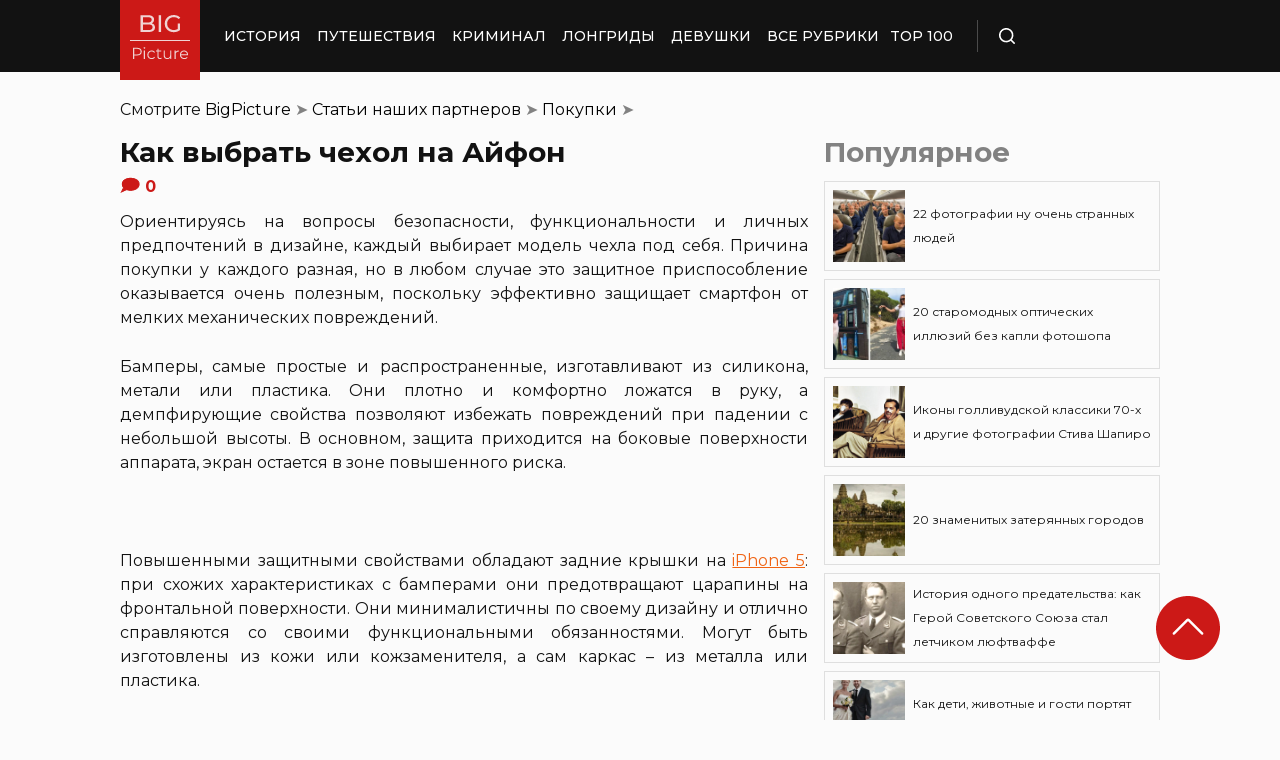

--- FILE ---
content_type: text/html; charset=UTF-8
request_url: https://bigpicture.ru/kak-vybrat-chexol-na-ajfon/
body_size: 25985
content:
<!DOCTYPE html>
<html lang="ru" class="no-js">
<head><meta charset="UTF-8"><script>if(navigator.userAgent.match(/MSIE|Internet Explorer/i)||navigator.userAgent.match(/Trident\/7\..*?rv:11/i)){var href=document.location.href;if(!href.match(/[?&]nowprocket/)){if(href.indexOf("?")==-1){if(href.indexOf("#")==-1){document.location.href=href+"?nowprocket=1"}else{document.location.href=href.replace("#","?nowprocket=1#")}}else{if(href.indexOf("#")==-1){document.location.href=href+"&nowprocket=1"}else{document.location.href=href.replace("#","&nowprocket=1#")}}}}</script><script>class RocketLazyLoadScripts{constructor(e){this.triggerEvents=e,this.eventOptions={passive:!0},this.userEventListener=this.triggerListener.bind(this),this.delayedScripts={normal:[],async:[],defer:[]},this.allJQueries=[]}_addUserInteractionListener(e){this.triggerEvents.forEach((t=>window.addEventListener(t,e.userEventListener,e.eventOptions)))}_removeUserInteractionListener(e){this.triggerEvents.forEach((t=>window.removeEventListener(t,e.userEventListener,e.eventOptions)))}triggerListener(){this._removeUserInteractionListener(this),"loading"===document.readyState?document.addEventListener("DOMContentLoaded",this._loadEverythingNow.bind(this)):this._loadEverythingNow()}async _loadEverythingNow(){this._delayEventListeners(),this._delayJQueryReady(this),this._handleDocumentWrite(),this._registerAllDelayedScripts(),this._preloadAllScripts(),await this._loadScriptsFromList(this.delayedScripts.normal),await this._loadScriptsFromList(this.delayedScripts.defer),await this._loadScriptsFromList(this.delayedScripts.async),await this._triggerDOMContentLoaded(),await this._triggerWindowLoad(),window.dispatchEvent(new Event("rocket-allScriptsLoaded"))}_registerAllDelayedScripts(){document.querySelectorAll("script[type=rocketlazyloadscript]").forEach((e=>{e.hasAttribute("src")?e.hasAttribute("async")&&!1!==e.async?this.delayedScripts.async.push(e):e.hasAttribute("defer")&&!1!==e.defer||"module"===e.getAttribute("data-rocket-type")?this.delayedScripts.defer.push(e):this.delayedScripts.normal.push(e):this.delayedScripts.normal.push(e)}))}async _transformScript(e){return await this._requestAnimFrame(),new Promise((t=>{const n=document.createElement("script");let r;[...e.attributes].forEach((e=>{let t=e.nodeName;"type"!==t&&("data-rocket-type"===t&&(t="type",r=e.nodeValue),n.setAttribute(t,e.nodeValue))})),e.hasAttribute("src")?(n.addEventListener("load",t),n.addEventListener("error",t)):(n.text=e.text,t()),e.parentNode.replaceChild(n,e)}))}async _loadScriptsFromList(e){const t=e.shift();return t?(await this._transformScript(t),this._loadScriptsFromList(e)):Promise.resolve()}_preloadAllScripts(){var e=document.createDocumentFragment();[...this.delayedScripts.normal,...this.delayedScripts.defer,...this.delayedScripts.async].forEach((t=>{const n=t.getAttribute("src");if(n){const t=document.createElement("link");t.href=n,t.rel="preload",t.as="script",e.appendChild(t)}})),document.head.appendChild(e)}_delayEventListeners(){let e={};function t(t,n){!function(t){function n(n){return e[t].eventsToRewrite.indexOf(n)>=0?"rocket-"+n:n}e[t]||(e[t]={originalFunctions:{add:t.addEventListener,remove:t.removeEventListener},eventsToRewrite:[]},t.addEventListener=function(){arguments[0]=n(arguments[0]),e[t].originalFunctions.add.apply(t,arguments)},t.removeEventListener=function(){arguments[0]=n(arguments[0]),e[t].originalFunctions.remove.apply(t,arguments)})}(t),e[t].eventsToRewrite.push(n)}function n(e,t){let n=e[t];Object.defineProperty(e,t,{get:()=>n||function(){},set(r){e["rocket"+t]=n=r}})}t(document,"DOMContentLoaded"),t(window,"DOMContentLoaded"),t(window,"load"),t(window,"pageshow"),t(document,"readystatechange"),n(document,"onreadystatechange"),n(window,"onload"),n(window,"onpageshow")}_delayJQueryReady(e){let t=window.jQuery;Object.defineProperty(window,"jQuery",{get:()=>t,set(n){if(n&&n.fn&&!e.allJQueries.includes(n)){n.fn.ready=n.fn.init.prototype.ready=function(t){e.domReadyFired?t.bind(document)(n):document.addEventListener("rocket-DOMContentLoaded",(()=>t.bind(document)(n)))};const t=n.fn.on;n.fn.on=n.fn.init.prototype.on=function(){if(this[0]===window){function e(e){return e.split(" ").map((e=>"load"===e||0===e.indexOf("load.")?"rocket-jquery-load":e)).join(" ")}"string"==typeof arguments[0]||arguments[0]instanceof String?arguments[0]=e(arguments[0]):"object"==typeof arguments[0]&&Object.keys(arguments[0]).forEach((t=>{delete Object.assign(arguments[0],{[e(t)]:arguments[0][t]})[t]}))}return t.apply(this,arguments),this},e.allJQueries.push(n)}t=n}})}async _triggerDOMContentLoaded(){this.domReadyFired=!0,await this._requestAnimFrame(),document.dispatchEvent(new Event("rocket-DOMContentLoaded")),await this._requestAnimFrame(),window.dispatchEvent(new Event("rocket-DOMContentLoaded")),await this._requestAnimFrame(),document.dispatchEvent(new Event("rocket-readystatechange")),await this._requestAnimFrame(),document.rocketonreadystatechange&&document.rocketonreadystatechange()}async _triggerWindowLoad(){await this._requestAnimFrame(),window.dispatchEvent(new Event("rocket-load")),await this._requestAnimFrame(),window.rocketonload&&window.rocketonload(),await this._requestAnimFrame(),this.allJQueries.forEach((e=>e(window).trigger("rocket-jquery-load"))),window.dispatchEvent(new Event("rocket-pageshow")),await this._requestAnimFrame(),window.rocketonpageshow&&window.rocketonpageshow()}_handleDocumentWrite(){const e=new Map;document.write=document.writeln=function(t){const n=document.currentScript,r=document.createRange(),i=n.parentElement;let o=e.get(n);void 0===o&&(o=n.nextSibling,e.set(n,o));const a=document.createDocumentFragment();r.setStart(a,0),a.appendChild(r.createContextualFragment(t)),i.insertBefore(a,o)}}async _requestAnimFrame(){return new Promise((e=>requestAnimationFrame(e)))}static run(){const e=new RocketLazyLoadScripts(["keydown","mousemove","touchmove","touchstart","touchend","wheel"]);e._addUserInteractionListener(e)}}RocketLazyLoadScripts.run();</script>
    
    <meta http-equiv="X-UA-Compatible" content="IE=edge">
    <meta name="viewport" content="width=device-width, initial-scale=1.0">
    <link rel="icon" type="image/png" href="https://bigpicture.ru/wp-content/themes/bigpicture-new/assets/img/favicon.png">

	<meta name='robots' content='index, follow, max-image-preview:large, max-snippet:-1, max-video-preview:-1' />

	
	<title>Как выбрать чехол на Айфон &#187; BigPicture.ru</title><style id="rocket-critical-css">.aligncenter{clear:both}html,body,div,span,iframe,h1,h2,p,a,img,ul,li,form,header,nav{margin:0;padding:0;border:0;font-size:100%;vertical-align:baseline}:focus{outline:0}*{outline:none!important;-webkit-box-sizing:border-box!important;box-sizing:border-box!important}header,nav{display:block}body{line-height:1}ul{list-style:none}html{font-size:100%;-webkit-text-size-adjust:100%;-ms-text-size-adjust:100%}img{border:0;-ms-interpolation-mode:bicubic}form{margin:0}button,input{font-size:100%;margin:0;vertical-align:baseline;*vertical-align:middle}button,input{line-height:normal}button{text-transform:none}button{-webkit-appearance:button;*overflow:visible}button::-moz-focus-inner,input::-moz-focus-inner{border:0;padding:0}html,button,input{color:#414141}img{vertical-align:middle}.fix{width:100%;max-width:1040px;margin:0 auto}body{background:#f2f2f245}*{-webkit-box-sizing:border-box!important;box-sizing:border-box!important;-webkit-font-smoothing:antialiased;-moz-osx-font-smoothing:grayscale;color:#121212;font-family:'Montserrat',sans-serif;-moz-text-size-adjust:none;-webkit-text-size-adjust:none;-ms-text-size-adjust:none;outline:none!important}a{text-decoration:none}h1,.h1{font-weight:bold;font-size:24px;line-height:133%;text-align:left}h2{font-weight:bold;font-size:20px;line-height:150%}.header{background:#121212;max-height:72px;z-index:2;position:relative}.header_side{-webkit-box-align:center;-ms-flex-align:center;align-items:center;display:-webkit-box;display:-ms-flexbox;display:flex;height:100%}.header .fix{display:-webkit-box;display:-ms-flexbox;display:flex;height:72px;-webkit-box-align:center;-ms-flex-align:center;align-items:center;position:relative;background:inherit}.header_logo{height:80px;width:80px;min-width:80px;-ms-flex-item-align:start;align-self:flex-start;margin-right:24px}.header_logo img{width:100%;height:auto}@media (min-width:1041px){.header_menu{display:flex}}.header_menu ul{display:-webkit-box;display:-ms-flexbox;display:flex;-webkit-box-align:center;-ms-flex-align:center;align-items:center}.header_menu ul li:not(:last-child){margin-right:16px}.header_menu ul li a{color:#FFFFFF;font-weight:500;font-size:14px;line-height:171%;position:relative;white-space:nowrap;display:block;padding:25px 0;text-transform:uppercase}@media (min-width:1041px){.header_menu ul li a:not(.nohover):before{content:'';position:absolute;left:50%;-webkit-transform:translateX(-50%);transform:translateX(-50%);bottom:0;width:0;border-bottom:4px solid #F06313;opacity:0}}.header .additional_link{width:84px;height:100%;display:-webkit-box;display:-ms-flexbox;display:flex;-webkit-box-pack:center;-ms-flex-pack:center;justify-content:center;-webkit-box-align:center;-ms-flex-align:center;align-items:center}.header_search{padding-left:21px;height:32px;border-left:1px solid #4B4B4B;display:-webkit-box;display:-ms-flexbox;display:flex;margin-left:14px;-webkit-box-align:center;-ms-flex-align:center;align-items:center}.header_search_icon{height:16px;width:16px;min-width:16px}.header_search__search_icon{opacity:1}.header_search__close_icon{opacity:0}.search_form{position:absolute;left:0;top:0;z-index:-1;background:#121212;height:100%;display:-webkit-box;display:-ms-flexbox;display:flex;padding:20px;width:100%}.search_form input{background-color:#2e2e2e;color:#fff;font-weight:500;font-size:14px;line-height:24px;border:none;width:85%;display:-webkit-box;display:-ms-flexbox;display:flex;-webkit-box-align:center;-ms-flex-align:center;align-items:center;padding:10px 5px}.search_form button{background:#CC1917;font-weight:500;font-size:14px;display:-webkit-box;display:-ms-flexbox;display:flex;-webkit-box-align:center;-ms-flex-align:center;align-items:center;-webkit-box-pack:center;-ms-flex-pack:center;justify-content:center;line-height:24px;border:none;color:#FFFFFF;width:15%;padding:10px 5px}.hamb{min-width:16px;left:0;width:16px;height:12px;position:relative;-webkit-transform:rotate(0deg);transform:rotate(0deg);display:none;z-index:8}.hamb span{display:block;position:absolute;height:2px;width:100%;background:#FFFFFF;border-radius:1px;opacity:1;left:0;-webkit-transform:rotate(0deg);transform:rotate(0deg)}.hamb span:nth-child(1){top:0}.hamb span:nth-child(2),.hamb span:nth-child(3){top:50%;margin-top:-1px}.hamb span:nth-child(4){bottom:0}.article{font-size:14px;line-height:1.5;font-style:normal;font-weight:normal;display:-webkit-box;display:-ms-flexbox;display:flex;-webkit-box-align:start;-ms-flex-align:start;align-items:flex-start;margin-bottom:72px;margin-top:72px}.article__left_side{max-width:calc(100% - (336px + 16px));flex:2.048}.article__right_side{margin-left:16px;width:100%;flex:1;position:relative}.article__right_side .h1{color:#828282;margin-bottom:16px}.article__right_side .small_cards{margin-bottom:24px}.article__right_side .small_cards__item{padding:8px;display:-webkit-box;display:-ms-flexbox;display:flex;-webkit-box-align:center;-ms-flex-align:center;align-items:center;border:1px solid #DFDFDF;position:relative;text-decoration:none}.article__right_side .small_cards__item:not(:last-child){margin-bottom:8px}.article__right_side .small_cards__item .image{display:inline-block;width:72px;min-width:72px;height:72px;margin-right:8px}.article__right_side .small_cards__item .image img{width:100%;height:100%;-o-object-fit:cover;object-fit:cover;-o-object-position:center;object-position:center}.article__right_side .small_cards__item .title{font-size:12px;line-height:24px}.article p{font-size:16px;line-height:24px;font-style:normal;font-weight:400;margin-bottom:25px;text-align:justify}.article .p span{display:inherit}.article img{max-width:100%;height:auto}.article h1,.article .h1{font-weight:bold;font-size:28px;margin-bottom:32px}.article h2{font-weight:bold;font-size:22px;line-height:160%;margin-bottom:1em;margin-top:1em}.article a,.article a:visited{-webkit-text-decoration-line:underline;text-decoration-line:underline;color:#F06313}.article__left_side img{display:block;margin:10px 0}img.image_full_width{width:100%}#button_up{width:64px;height:64px;position:fixed;outline:none;right:60px;bottom:60px}.article__right_side .h1{margin-bottom:15px;margin-top:0}@media (max-width:1040px){.fix{width:90%}.hamb{display:inline-block;margin-left:24px}.mobile_menu.header_side{position:absolute;left:0;width:100%;background:#1B1B1B;-webkit-box-orient:vertical;-webkit-box-direction:normal;-ms-flex-direction:column;flex-direction:column;-webkit-box-align:center;-ms-flex-align:center;align-items:center;top:100%;z-index:-1;height:auto;-webkit-transform:translateY(-150%);transform:translateY(-150%)}.header{max-height:64px}.header_logo{width:72px;min-width:72px;height:72px}.header .fix{-webkit-box-pack:justify;-ms-flex-pack:justify;justify-content:space-between;height:64px}.header .fix:before,.header .fix:after{content:'';background:inherit;top:0;bottom:0;width:5vw;position:absolute}.header .fix:before{right:100%}.header .fix:after{left:100%}.header_search{border:none;padding:0;margin:0}.header_menu{width:100%}.header_menu ul{-webkit-box-orient:vertical;-webkit-box-direction:normal;-ms-flex-direction:column;flex-direction:column;-webkit-box-align:center;-ms-flex-align:center;align-items:center;background:#1B1B1B;padding-top:16px;width:100vw;margin-left:-5vw}.header_menu ul li{width:inherit}.header_menu ul li:not(:last-child){margin-right:0}.header_menu ul li a{padding:17px 0;text-align:center;background:#1B1B1B;width:inherit;display:-webkit-box;display:-ms-flexbox;display:flex;-webkit-box-align:center;-ms-flex-align:center;align-items:center;-webkit-box-pack:center;-ms-flex-pack:center;justify-content:center}.header .additional_link{height:auto;min-height:72px;margin:0;position:relative;background:#1B1B1B;width:100vw;display:-webkit-box;display:-ms-flexbox;display:flex;-webkit-box-orient:vertical;-webkit-box-direction:normal;-ms-flex-direction:column;flex-direction:column}.article__right_side{display:none}.article__left_side{max-width:100%}.article{margin:56px 0}}@media (max-width:660px){#button_up{display:none!important}.header{max-height:56px}.header .fix{height:56px}.header_logo{width:64px;min-width:64px;height:64px}}.article{margin-top:0px}#breadcrumbs{margin-top:50px;margin-bottom:16px}#breadcrumbs span{color:#828282}#breadcrumbs a{text-decoration:none;color:#000}.single #breadcrumbs .breadcrumb_last{display:none}#button_up{z-index:100}.origin_post{font-size:16px;line-height:24px;font-style:normal;font-weight:400;text-align:justify}</style><link rel="preload" as="style" href="https://fonts.googleapis.com/css2?family=Montserrat%3Aital%2Cwght%400%2C400%3B0%2C500%3B0%2C600%3B0%2C700%3B1%2C400%3B1%2C500&#038;ver=4a623c01403b6241a15e72195e745b4e&#038;display=swap" /><link rel="stylesheet" href="https://fonts.googleapis.com/css2?family=Montserrat%3Aital%2Cwght%400%2C400%3B0%2C500%3B0%2C600%3B0%2C700%3B1%2C400%3B1%2C500&#038;ver=4a623c01403b6241a15e72195e745b4e&#038;display=swap" media="print" onload="this.media='all'" /><noscript><link rel="preload" href="https://fonts.googleapis.com/css2?family=Montserrat%3Aital%2Cwght%400%2C400%3B0%2C500%3B0%2C600%3B0%2C700%3B1%2C400%3B1%2C500&#038;ver=4a623c01403b6241a15e72195e745b4e&#038;display=swap" data-rocket-async="style" as="style" onload="this.onload=null;this.rel='stylesheet'" /></noscript>
	<meta name="description" content="Ориентируясь на вопросы безопасности, функциональности и личных предпочтений в дизайне, каждый выбирает модель чехла под себя. Причина покупки у каждого" />
	<link rel="canonical" href="https://bigpicture.ru/kak-vybrat-chexol-na-ajfon/" />
	<meta property="og:locale" content="ru_RU" />
	<meta property="og:type" content="article" />
	<meta property="og:title" content="Как выбрать чехол на Айфон" />
	<meta property="og:description" content="Ориентируясь на вопросы безопасности, функциональности и личных предпочтений в дизайне, каждый выбирает модель чехла под себя. Причина покупки у каждого" />
	<meta property="og:url" content="https://bigpicture.ru/kak-vybrat-chexol-na-ajfon/" />
	<meta property="og:site_name" content="БигПикча НОВОСТИ В ФОТОГРАФИЯХ" />
	<meta property="article:published_time" content="2016-06-30T05:57:04+00:00" />
	<meta property="og:image" content="https://bigpicture.ru/wp-content/uploads/2021/10/bigpicture_ru_default.jpg" />
	<meta property="og:image:width" content="1702" />
	<meta property="og:image:height" content="628" />
	<meta property="og:image:type" content="image/jpeg" />
	<meta name="author" content="adolfo8097" />
	<meta name="twitter:card" content="summary_large_image" />
	<meta name="twitter:label1" content="Написано автором" />
	<meta name="twitter:data1" content="adolfo8097" />
	<script type="application/ld+json" class="yoast-schema-graph">{"@context":"https://schema.org","@graph":[{"@type":"Article","@id":"https://bigpicture.ru/kak-vybrat-chexol-na-ajfon/#article","isPartOf":{"@id":"https://bigpicture.ru/kak-vybrat-chexol-na-ajfon/"},"author":{"name":"adolfo8097","@id":"https://bigpicture.ru/#/schema/person/47e989a86f5eec0aacaa771a4b590f0f"},"headline":"Как выбрать чехол на Айфон","datePublished":"2016-06-30T05:57:04+00:00","dateModified":"2016-06-30T05:57:04+00:00","mainEntityOfPage":{"@id":"https://bigpicture.ru/kak-vybrat-chexol-na-ajfon/"},"wordCount":316,"publisher":{"@id":"https://bigpicture.ru/#organization"},"articleSection":["Покупки","Статьи наших партнеров"],"inLanguage":"ru-RU"},{"@type":"WebPage","@id":"https://bigpicture.ru/kak-vybrat-chexol-na-ajfon/","url":"https://bigpicture.ru/kak-vybrat-chexol-na-ajfon/","name":"Как выбрать чехол на Айфон &#187; BigPicture.ru","isPartOf":{"@id":"https://bigpicture.ru/#website"},"datePublished":"2016-06-30T05:57:04+00:00","dateModified":"2016-06-30T05:57:04+00:00","description":"Ориентируясь на вопросы безопасности, функциональности и личных предпочтений в дизайне, каждый выбирает модель чехла под себя. Причина покупки у каждого","breadcrumb":{"@id":"https://bigpicture.ru/kak-vybrat-chexol-na-ajfon/#breadcrumb"},"inLanguage":"ru-RU","potentialAction":[{"@type":"ReadAction","target":["https://bigpicture.ru/kak-vybrat-chexol-na-ajfon/"]}]},{"@type":"BreadcrumbList","@id":"https://bigpicture.ru/kak-vybrat-chexol-na-ajfon/#breadcrumb","itemListElement":[{"@type":"ListItem","position":1,"name":"BigPicture","item":"https://bigpicture.ru/"},{"@type":"ListItem","position":2,"name":"Статьи наших партнеров","item":"https://bigpicture.ru/category/stati-nashih-partnyorov/"},{"@type":"ListItem","position":3,"name":"Покупки","item":"https://bigpicture.ru/category/stati-nashih-partnyorov/pokupki-stati-nashih-partnyorov/"},{"@type":"ListItem","position":4,"name":"Как выбрать чехол на Айфон"}]},{"@type":"WebSite","@id":"https://bigpicture.ru/#website","url":"https://bigpicture.ru/","name":"БигПикча НОВОСТИ В ФОТОГРАФИЯХ","description":"Фоторепортажи, фотопроекты, полезные статьи, интересные истории, лонгриды, тесты, мемы","publisher":{"@id":"https://bigpicture.ru/#organization"},"potentialAction":[{"@type":"SearchAction","target":{"@type":"EntryPoint","urlTemplate":"https://bigpicture.ru/?s={search_term_string}"},"query-input":"required name=search_term_string"}],"inLanguage":"ru-RU"},{"@type":"Organization","@id":"https://bigpicture.ru/#organization","name":"BigPicture.ru Новости в фотографиях","url":"https://bigpicture.ru/","logo":{"@type":"ImageObject","inLanguage":"ru-RU","@id":"https://bigpicture.ru/#/schema/logo/image/","url":"https://bigpicture.ru/wp-content/uploads/2021/10/bigpicture_ru_bigpiclogo.png","contentUrl":"https://bigpicture.ru/wp-content/uploads/2021/10/bigpicture_ru_bigpiclogo.png","width":989,"height":689,"caption":"BigPicture.ru Новости в фотографиях"},"image":{"@id":"https://bigpicture.ru/#/schema/logo/image/"}},{"@type":"Person","@id":"https://bigpicture.ru/#/schema/person/47e989a86f5eec0aacaa771a4b590f0f","name":"adolfo8097","image":{"@type":"ImageObject","inLanguage":"ru-RU","@id":"https://bigpicture.ru/#/schema/person/image/","url":"https://secure.gravatar.com/avatar/bc583e9e0d5f7ab00ec5eb17823f8446526df1f45da771a49ad4d92761b739d8?s=96&d=mm&r=g","contentUrl":"https://secure.gravatar.com/avatar/bc583e9e0d5f7ab00ec5eb17823f8446526df1f45da771a49ad4d92761b739d8?s=96&d=mm&r=g","caption":"adolfo8097"}}]}</script>
	


<link rel='dns-prefetch' href='//fonts.googleapis.com' />
<link href='https://fonts.gstatic.com' crossorigin rel='preconnect' />
<link rel="alternate" title="oEmbed (JSON)" type="application/json+oembed" href="https://bigpicture.ru/wp-json/oembed/1.0/embed?url=https%3A%2F%2Fbigpicture.ru%2Fkak-vybrat-chexol-na-ajfon%2F" />
<link rel="alternate" title="oEmbed (XML)" type="text/xml+oembed" href="https://bigpicture.ru/wp-json/oembed/1.0/embed?url=https%3A%2F%2Fbigpicture.ru%2Fkak-vybrat-chexol-na-ajfon%2F&#038;format=xml" />
<style id='wp-img-auto-sizes-contain-inline-css' type='text/css'>
img:is([sizes=auto i],[sizes^="auto," i]){contain-intrinsic-size:3000px 1500px}
/*# sourceURL=wp-img-auto-sizes-contain-inline-css */
</style>
<style id='wp-emoji-styles-inline-css' type='text/css'>

	img.wp-smiley, img.emoji {
		display: inline !important;
		border: none !important;
		box-shadow: none !important;
		height: 1em !important;
		width: 1em !important;
		margin: 0 0.07em !important;
		vertical-align: -0.1em !important;
		background: none !important;
		padding: 0 !important;
	}
/*# sourceURL=wp-emoji-styles-inline-css */
</style>
<style id='wp-block-library-inline-css' type='text/css'>
:root{--wp-block-synced-color:#7a00df;--wp-block-synced-color--rgb:122,0,223;--wp-bound-block-color:var(--wp-block-synced-color);--wp-editor-canvas-background:#ddd;--wp-admin-theme-color:#007cba;--wp-admin-theme-color--rgb:0,124,186;--wp-admin-theme-color-darker-10:#006ba1;--wp-admin-theme-color-darker-10--rgb:0,107,160.5;--wp-admin-theme-color-darker-20:#005a87;--wp-admin-theme-color-darker-20--rgb:0,90,135;--wp-admin-border-width-focus:2px}@media (min-resolution:192dpi){:root{--wp-admin-border-width-focus:1.5px}}.wp-element-button{cursor:pointer}:root .has-very-light-gray-background-color{background-color:#eee}:root .has-very-dark-gray-background-color{background-color:#313131}:root .has-very-light-gray-color{color:#eee}:root .has-very-dark-gray-color{color:#313131}:root .has-vivid-green-cyan-to-vivid-cyan-blue-gradient-background{background:linear-gradient(135deg,#00d084,#0693e3)}:root .has-purple-crush-gradient-background{background:linear-gradient(135deg,#34e2e4,#4721fb 50%,#ab1dfe)}:root .has-hazy-dawn-gradient-background{background:linear-gradient(135deg,#faaca8,#dad0ec)}:root .has-subdued-olive-gradient-background{background:linear-gradient(135deg,#fafae1,#67a671)}:root .has-atomic-cream-gradient-background{background:linear-gradient(135deg,#fdd79a,#004a59)}:root .has-nightshade-gradient-background{background:linear-gradient(135deg,#330968,#31cdcf)}:root .has-midnight-gradient-background{background:linear-gradient(135deg,#020381,#2874fc)}:root{--wp--preset--font-size--normal:16px;--wp--preset--font-size--huge:42px}.has-regular-font-size{font-size:1em}.has-larger-font-size{font-size:2.625em}.has-normal-font-size{font-size:var(--wp--preset--font-size--normal)}.has-huge-font-size{font-size:var(--wp--preset--font-size--huge)}.has-text-align-center{text-align:center}.has-text-align-left{text-align:left}.has-text-align-right{text-align:right}.has-fit-text{white-space:nowrap!important}#end-resizable-editor-section{display:none}.aligncenter{clear:both}.items-justified-left{justify-content:flex-start}.items-justified-center{justify-content:center}.items-justified-right{justify-content:flex-end}.items-justified-space-between{justify-content:space-between}.screen-reader-text{border:0;clip-path:inset(50%);height:1px;margin:-1px;overflow:hidden;padding:0;position:absolute;width:1px;word-wrap:normal!important}.screen-reader-text:focus{background-color:#ddd;clip-path:none;color:#444;display:block;font-size:1em;height:auto;left:5px;line-height:normal;padding:15px 23px 14px;text-decoration:none;top:5px;width:auto;z-index:100000}html :where(.has-border-color){border-style:solid}html :where([style*=border-top-color]){border-top-style:solid}html :where([style*=border-right-color]){border-right-style:solid}html :where([style*=border-bottom-color]){border-bottom-style:solid}html :where([style*=border-left-color]){border-left-style:solid}html :where([style*=border-width]){border-style:solid}html :where([style*=border-top-width]){border-top-style:solid}html :where([style*=border-right-width]){border-right-style:solid}html :where([style*=border-bottom-width]){border-bottom-style:solid}html :where([style*=border-left-width]){border-left-style:solid}html :where(img[class*=wp-image-]){height:auto;max-width:100%}:where(figure){margin:0 0 1em}html :where(.is-position-sticky){--wp-admin--admin-bar--position-offset:var(--wp-admin--admin-bar--height,0px)}@media screen and (max-width:600px){html :where(.is-position-sticky){--wp-admin--admin-bar--position-offset:0px}}

/*# sourceURL=wp-block-library-inline-css */
</style><style id='global-styles-inline-css' type='text/css'>
:root{--wp--preset--aspect-ratio--square: 1;--wp--preset--aspect-ratio--4-3: 4/3;--wp--preset--aspect-ratio--3-4: 3/4;--wp--preset--aspect-ratio--3-2: 3/2;--wp--preset--aspect-ratio--2-3: 2/3;--wp--preset--aspect-ratio--16-9: 16/9;--wp--preset--aspect-ratio--9-16: 9/16;--wp--preset--color--black: #000000;--wp--preset--color--cyan-bluish-gray: #abb8c3;--wp--preset--color--white: #ffffff;--wp--preset--color--pale-pink: #f78da7;--wp--preset--color--vivid-red: #cf2e2e;--wp--preset--color--luminous-vivid-orange: #ff6900;--wp--preset--color--luminous-vivid-amber: #fcb900;--wp--preset--color--light-green-cyan: #7bdcb5;--wp--preset--color--vivid-green-cyan: #00d084;--wp--preset--color--pale-cyan-blue: #8ed1fc;--wp--preset--color--vivid-cyan-blue: #0693e3;--wp--preset--color--vivid-purple: #9b51e0;--wp--preset--gradient--vivid-cyan-blue-to-vivid-purple: linear-gradient(135deg,rgb(6,147,227) 0%,rgb(155,81,224) 100%);--wp--preset--gradient--light-green-cyan-to-vivid-green-cyan: linear-gradient(135deg,rgb(122,220,180) 0%,rgb(0,208,130) 100%);--wp--preset--gradient--luminous-vivid-amber-to-luminous-vivid-orange: linear-gradient(135deg,rgb(252,185,0) 0%,rgb(255,105,0) 100%);--wp--preset--gradient--luminous-vivid-orange-to-vivid-red: linear-gradient(135deg,rgb(255,105,0) 0%,rgb(207,46,46) 100%);--wp--preset--gradient--very-light-gray-to-cyan-bluish-gray: linear-gradient(135deg,rgb(238,238,238) 0%,rgb(169,184,195) 100%);--wp--preset--gradient--cool-to-warm-spectrum: linear-gradient(135deg,rgb(74,234,220) 0%,rgb(151,120,209) 20%,rgb(207,42,186) 40%,rgb(238,44,130) 60%,rgb(251,105,98) 80%,rgb(254,248,76) 100%);--wp--preset--gradient--blush-light-purple: linear-gradient(135deg,rgb(255,206,236) 0%,rgb(152,150,240) 100%);--wp--preset--gradient--blush-bordeaux: linear-gradient(135deg,rgb(254,205,165) 0%,rgb(254,45,45) 50%,rgb(107,0,62) 100%);--wp--preset--gradient--luminous-dusk: linear-gradient(135deg,rgb(255,203,112) 0%,rgb(199,81,192) 50%,rgb(65,88,208) 100%);--wp--preset--gradient--pale-ocean: linear-gradient(135deg,rgb(255,245,203) 0%,rgb(182,227,212) 50%,rgb(51,167,181) 100%);--wp--preset--gradient--electric-grass: linear-gradient(135deg,rgb(202,248,128) 0%,rgb(113,206,126) 100%);--wp--preset--gradient--midnight: linear-gradient(135deg,rgb(2,3,129) 0%,rgb(40,116,252) 100%);--wp--preset--font-size--small: 13px;--wp--preset--font-size--medium: 20px;--wp--preset--font-size--large: 36px;--wp--preset--font-size--x-large: 42px;--wp--preset--spacing--20: 0.44rem;--wp--preset--spacing--30: 0.67rem;--wp--preset--spacing--40: 1rem;--wp--preset--spacing--50: 1.5rem;--wp--preset--spacing--60: 2.25rem;--wp--preset--spacing--70: 3.38rem;--wp--preset--spacing--80: 5.06rem;--wp--preset--shadow--natural: 6px 6px 9px rgba(0, 0, 0, 0.2);--wp--preset--shadow--deep: 12px 12px 50px rgba(0, 0, 0, 0.4);--wp--preset--shadow--sharp: 6px 6px 0px rgba(0, 0, 0, 0.2);--wp--preset--shadow--outlined: 6px 6px 0px -3px rgb(255, 255, 255), 6px 6px rgb(0, 0, 0);--wp--preset--shadow--crisp: 6px 6px 0px rgb(0, 0, 0);}:where(.is-layout-flex){gap: 0.5em;}:where(.is-layout-grid){gap: 0.5em;}body .is-layout-flex{display: flex;}.is-layout-flex{flex-wrap: wrap;align-items: center;}.is-layout-flex > :is(*, div){margin: 0;}body .is-layout-grid{display: grid;}.is-layout-grid > :is(*, div){margin: 0;}:where(.wp-block-columns.is-layout-flex){gap: 2em;}:where(.wp-block-columns.is-layout-grid){gap: 2em;}:where(.wp-block-post-template.is-layout-flex){gap: 1.25em;}:where(.wp-block-post-template.is-layout-grid){gap: 1.25em;}.has-black-color{color: var(--wp--preset--color--black) !important;}.has-cyan-bluish-gray-color{color: var(--wp--preset--color--cyan-bluish-gray) !important;}.has-white-color{color: var(--wp--preset--color--white) !important;}.has-pale-pink-color{color: var(--wp--preset--color--pale-pink) !important;}.has-vivid-red-color{color: var(--wp--preset--color--vivid-red) !important;}.has-luminous-vivid-orange-color{color: var(--wp--preset--color--luminous-vivid-orange) !important;}.has-luminous-vivid-amber-color{color: var(--wp--preset--color--luminous-vivid-amber) !important;}.has-light-green-cyan-color{color: var(--wp--preset--color--light-green-cyan) !important;}.has-vivid-green-cyan-color{color: var(--wp--preset--color--vivid-green-cyan) !important;}.has-pale-cyan-blue-color{color: var(--wp--preset--color--pale-cyan-blue) !important;}.has-vivid-cyan-blue-color{color: var(--wp--preset--color--vivid-cyan-blue) !important;}.has-vivid-purple-color{color: var(--wp--preset--color--vivid-purple) !important;}.has-black-background-color{background-color: var(--wp--preset--color--black) !important;}.has-cyan-bluish-gray-background-color{background-color: var(--wp--preset--color--cyan-bluish-gray) !important;}.has-white-background-color{background-color: var(--wp--preset--color--white) !important;}.has-pale-pink-background-color{background-color: var(--wp--preset--color--pale-pink) !important;}.has-vivid-red-background-color{background-color: var(--wp--preset--color--vivid-red) !important;}.has-luminous-vivid-orange-background-color{background-color: var(--wp--preset--color--luminous-vivid-orange) !important;}.has-luminous-vivid-amber-background-color{background-color: var(--wp--preset--color--luminous-vivid-amber) !important;}.has-light-green-cyan-background-color{background-color: var(--wp--preset--color--light-green-cyan) !important;}.has-vivid-green-cyan-background-color{background-color: var(--wp--preset--color--vivid-green-cyan) !important;}.has-pale-cyan-blue-background-color{background-color: var(--wp--preset--color--pale-cyan-blue) !important;}.has-vivid-cyan-blue-background-color{background-color: var(--wp--preset--color--vivid-cyan-blue) !important;}.has-vivid-purple-background-color{background-color: var(--wp--preset--color--vivid-purple) !important;}.has-black-border-color{border-color: var(--wp--preset--color--black) !important;}.has-cyan-bluish-gray-border-color{border-color: var(--wp--preset--color--cyan-bluish-gray) !important;}.has-white-border-color{border-color: var(--wp--preset--color--white) !important;}.has-pale-pink-border-color{border-color: var(--wp--preset--color--pale-pink) !important;}.has-vivid-red-border-color{border-color: var(--wp--preset--color--vivid-red) !important;}.has-luminous-vivid-orange-border-color{border-color: var(--wp--preset--color--luminous-vivid-orange) !important;}.has-luminous-vivid-amber-border-color{border-color: var(--wp--preset--color--luminous-vivid-amber) !important;}.has-light-green-cyan-border-color{border-color: var(--wp--preset--color--light-green-cyan) !important;}.has-vivid-green-cyan-border-color{border-color: var(--wp--preset--color--vivid-green-cyan) !important;}.has-pale-cyan-blue-border-color{border-color: var(--wp--preset--color--pale-cyan-blue) !important;}.has-vivid-cyan-blue-border-color{border-color: var(--wp--preset--color--vivid-cyan-blue) !important;}.has-vivid-purple-border-color{border-color: var(--wp--preset--color--vivid-purple) !important;}.has-vivid-cyan-blue-to-vivid-purple-gradient-background{background: var(--wp--preset--gradient--vivid-cyan-blue-to-vivid-purple) !important;}.has-light-green-cyan-to-vivid-green-cyan-gradient-background{background: var(--wp--preset--gradient--light-green-cyan-to-vivid-green-cyan) !important;}.has-luminous-vivid-amber-to-luminous-vivid-orange-gradient-background{background: var(--wp--preset--gradient--luminous-vivid-amber-to-luminous-vivid-orange) !important;}.has-luminous-vivid-orange-to-vivid-red-gradient-background{background: var(--wp--preset--gradient--luminous-vivid-orange-to-vivid-red) !important;}.has-very-light-gray-to-cyan-bluish-gray-gradient-background{background: var(--wp--preset--gradient--very-light-gray-to-cyan-bluish-gray) !important;}.has-cool-to-warm-spectrum-gradient-background{background: var(--wp--preset--gradient--cool-to-warm-spectrum) !important;}.has-blush-light-purple-gradient-background{background: var(--wp--preset--gradient--blush-light-purple) !important;}.has-blush-bordeaux-gradient-background{background: var(--wp--preset--gradient--blush-bordeaux) !important;}.has-luminous-dusk-gradient-background{background: var(--wp--preset--gradient--luminous-dusk) !important;}.has-pale-ocean-gradient-background{background: var(--wp--preset--gradient--pale-ocean) !important;}.has-electric-grass-gradient-background{background: var(--wp--preset--gradient--electric-grass) !important;}.has-midnight-gradient-background{background: var(--wp--preset--gradient--midnight) !important;}.has-small-font-size{font-size: var(--wp--preset--font-size--small) !important;}.has-medium-font-size{font-size: var(--wp--preset--font-size--medium) !important;}.has-large-font-size{font-size: var(--wp--preset--font-size--large) !important;}.has-x-large-font-size{font-size: var(--wp--preset--font-size--x-large) !important;}
/*# sourceURL=global-styles-inline-css */
</style>

<style id='classic-theme-styles-inline-css' type='text/css'>
/*! This file is auto-generated */
.wp-block-button__link{color:#fff;background-color:#32373c;border-radius:9999px;box-shadow:none;text-decoration:none;padding:calc(.667em + 2px) calc(1.333em + 2px);font-size:1.125em}.wp-block-file__button{background:#32373c;color:#fff;text-decoration:none}
/*# sourceURL=/wp-includes/css/classic-themes.min.css */
</style>

<link rel='preload'  href='https://bigpicture.ru/wp-content/themes/bigpicture-new/assets/css/reset.css?ver=4a623c01403b6241a15e72195e745b4e' data-rocket-async="style" as="style" onload="this.onload=null;this.rel='stylesheet'" type='text/css' media='all' />
<link rel='preload'  href='https://bigpicture.ru/wp-content/themes/bigpicture-new/assets/css/scroll-pagination.css?ver=4a623c01403b6241a15e72195e745b4e' data-rocket-async="style" as="style" onload="this.onload=null;this.rel='stylesheet'" type='text/css' media='all' />
<link rel='preload'  href='https://bigpicture.ru/wp-content/themes/bigpicture-new/assets/css/style.css?ver=4a623c01403b6241a15e72195e745b4e' data-rocket-async="style" as="style" onload="this.onload=null;this.rel='stylesheet'" type='text/css' media='all' />
<link rel='preload'  href='https://bigpicture.ru/wp-content/themes/bigpicture-new/assets/css/media.css?ver=4a623c01403b6241a15e72195e745b4e' data-rocket-async="style" as="style" onload="this.onload=null;this.rel='stylesheet'" type='text/css' media='all' />
<link rel='preload'  href='https://bigpicture.ru/wp-content/themes/bigpicture-new/assets/css/new-style.css?ver=4a623c01403b6241a15e72195e745b4e' data-rocket-async="style" as="style" onload="this.onload=null;this.rel='stylesheet'" type='text/css' media='all' />
<script type="rocketlazyloadscript" data-rocket-type="text/javascript" src="https://bigpicture.ru/wp-includes/js/jquery/jquery.min.js?ver=3.7.1" id="jquery-core-js" defer></script>
<script type="rocketlazyloadscript" data-rocket-type="text/javascript" src="https://bigpicture.ru/wp-includes/js/jquery/jquery-migrate.min.js?ver=3.4.1" id="jquery-migrate-js" defer></script>
<script type="rocketlazyloadscript" data-rocket-type="text/javascript" src="https://bigpicture.ru/wp-content/themes/bigpicture-new/assets/js/custom-scroll-pagination.js?ver=4a623c01403b6241a15e72195e745b4e" id="bp-scroll-pagination-js" defer></script>
<link rel="https://api.w.org/" href="https://bigpicture.ru/wp-json/" /><link rel="alternate" title="JSON" type="application/json" href="https://bigpicture.ru/wp-json/wp/v2/posts/786717" />
<noscript><style id="rocket-lazyload-nojs-css">.rll-youtube-player, [data-lazy-src]{display:none !important;}</style></noscript><script type="rocketlazyloadscript">
/*! loadCSS rel=preload polyfill. [c]2017 Filament Group, Inc. MIT License */
(function(w){"use strict";if(!w.loadCSS){w.loadCSS=function(){}}
var rp=loadCSS.relpreload={};rp.support=(function(){var ret;try{ret=w.document.createElement("link").relList.supports("preload")}catch(e){ret=!1}
return function(){return ret}})();rp.bindMediaToggle=function(link){var finalMedia=link.media||"all";function enableStylesheet(){link.media=finalMedia}
if(link.addEventListener){link.addEventListener("load",enableStylesheet)}else if(link.attachEvent){link.attachEvent("onload",enableStylesheet)}
setTimeout(function(){link.rel="stylesheet";link.media="only x"});setTimeout(enableStylesheet,3000)};rp.poly=function(){if(rp.support()){return}
var links=w.document.getElementsByTagName("link");for(var i=0;i<links.length;i++){var link=links[i];if(link.rel==="preload"&&link.getAttribute("as")==="style"&&!link.getAttribute("data-loadcss")){link.setAttribute("data-loadcss",!0);rp.bindMediaToggle(link)}}};if(!rp.support()){rp.poly();var run=w.setInterval(rp.poly,500);if(w.addEventListener){w.addEventListener("load",function(){rp.poly();w.clearInterval(run)})}else if(w.attachEvent){w.attachEvent("onload",function(){rp.poly();w.clearInterval(run)})}}
if(typeof exports!=="undefined"){exports.loadCSS=loadCSS}
else{w.loadCSS=loadCSS}}(typeof global!=="undefined"?global:this))
</script>
    <meta property="relap:article" content="false">            
	<meta name="msvalidate.01" content="94799B5C7926BDAC31607177FF9416A9" /> 
	<meta name='wmail-verification' content='eb76ebdd61020c1fa54691e6e945ee77' /> 
	<meta name="verify-admitad" content="85aa579eea" /> 
	<meta name="pmail-verification" content="1eb65fdd4af620d88b0a184aeda4e8e0">

	<meta name="cmsmagazine" content="4c8ecdd8a707d4bd711f02b2e5b56053" />

    <script type="rocketlazyloadscript">
        var ajaxurl = 'https://bigpicture.ru/wp-admin/admin-ajax.php';
    </script>

            
        <script async type='text/javascript' src="//s.luxcdn.com/t/195490/360_light.js"></script>
        
    </head>
<body class="wp-singular post-template-default single single-post postid-786717 single-format-standard wp-theme-bigpicture-new">
            
        <script type="rocketlazyloadscript" async src="https://yandex.ru/ads/system/header-bidding.js"></script>
        <script type="rocketlazyloadscript" data-rocket-type="text/javascript" src="https://ads.digitalcaramel.com/js/bigpicture.ru.js" defer></script>
        <script type="rocketlazyloadscript">window.yaContextCb = window.yaContextCb || []</script>
        <script type="rocketlazyloadscript" src="https://yandex.ru/ads/system/context.js" async></script>
        
        
            <script type="rocketlazyloadscript" data-rocket-type="text/javascript" async src="https://relap.io/v7/relap.js" data-relap-token="VbvC8QOH7hPuQ0ZD"></script>
        

        
        
        <script type="rocketlazyloadscript">
        (function(r,G,t){function H(){var a=!1;if(c===c.top)a=e.referrer;else try{a=c.top.location.href}catch(b){a=e.referrer?e.referrer:c.location.href}return a}function I(){var a=!1;if(c===c.top)a=c.location;else try{a=c.top.location.href?c.top.location:!1}catch(b){e.referrer?(a=e,a=a.createElement("a"),a.href=e.referrer):a=c.location}a&&(a=J={href:a.href,host:a.host,hostname:a.hostname,origin:a.origin,pathname:a.pathname,port:a.port,protocol:a.protocol,hash:a.hash,search:a.search});return a}function u(){var a=
        !1;try{a=c.top.document.getElementsByTagName("title")[0].innerHTML}catch(b){}if(!a)try{a=e.getElementsByTagName("title")[0].innerHTML}catch(b){}a&&(a=a.trim().substring(0,256));return a}function z(a){return Object.keys(a).map(function(b){return b+"="+encodeURIComponent(a[b])}).join("&")}function f(a){return"undefined"!=typeof a}function p(a,b){b=f(b)?b:!1;return f(a)?a:b}function A(a,b){return f(b)?(b=Math.pow(10,b),Math.round(a*b)/b):Math.round(a)}function K(a){a=""+a;var b=0,d;for(d=0;d<a.length;d++){var g=
        a.charCodeAt(d);b=(b<<5)-b+g;b|=0}return b}function v(){var a=e.querySelector("script").parentNode;v=function(){return a};return v()}function L(){var a=c;try{a=a.top}catch(g){}var b=!1;try{b=p(a[M])}catch(g){}if(b&&-1!==p(b.contentAlert,-1))a=!!b.contentAlert;else if(b=e,a=null,b){b=b||e;b=b.getElementsByTagName("meta");for(var d=b.length;d--;)if("clickio-content"===p(b[d].name).toLowerCase()&&p(b[d].content)){a="alert"==b[d].content.toLowerCase();break}}return a}function w(){if(h.length&&f(c.yaContextCb)&&
        null!==k.state)for(var a=0;a<h.length;a++)c.yaContextCb.push(h[a]),h.splice(a,1),a--}function q(a){a?l(1):l(0);w();t&&"function"===typeof t&&t(k.state)}function l(a){k.state=a}function B(){var a=L();if(null!==a)return q(!a),!0;a={site_area_id:r};var b=u();b&&(a.title=b);(b=H())&&(a.r=b);(b=I().href)&&(a.l=b);var d=K(z(a));if(f(x[d]))return q(x[d]),!0;var g=!1,m="__lxCstmChk__"+((new Date).getTime()%1E7*100+A(99*Math.random()));c[m]={};c[m].adxAllowed=function(C){g||(g=!0,y&&(clearTimeout(y),y=null),
        x[d]=C,q(C),delete c[m])};a.f=m;a.rt=(new Date).getTime()%1E7*100+A(99*Math.random());var n=e.createElement("script");n.setAttribute("type","text/javascript");n.setAttribute("src","https://luxcdn.com/hbadx/?"+z(a));n.onload=function(){D.removeChild(n)};D.appendChild(n);var y=setTimeout(function(){g||(g=!0,console.log("policy timeout"),q(0),delete c[m])},G)}var e=document,c=window,J=null,M="__lxG__";if(f(c.__clADF__)&&f(c.__clADF__.cmd)&&f(c.__clADF__.cmd.enqueued))return!1;c.__clADF__=c.__clADF__||
        {};var k=c.__clADF__;l(null);k.cmd=k.cmd||[];var h=k.cmd;if(f(Object.defineProperty))Object.defineProperty(h,"enqueued",{enumerable:!1,configurable:!1,writable:!1,value:"static"}),Object.defineProperty(h,"push",{configurable:!0,enumerable:!1,writable:!0,value:function(){var a=Array.prototype.push.apply(this,arguments);w();return a}});else{h.enqueued=!0;var E=function(){w();setTimeout(function(){E()},50)};E()}var F=u(),D=v();l(0);var x={};c.addEventListener("scroll",function(){var a=u();a!==F&&(F=
        a,l(null),B())});B()})(
            195490,
            3000
        );
        </script>

        

        
        <script async type="text/javascript" src="//s.luxcdn.com/t/195490/360_light.js"></script>
        
    
                                        
                
            
    
    <script type="text/javascript">!(function(w,d,s,l,x){w[l]=w[l]||[];w[l].t=w[l].t||new Date().getTime();var f=d.getElementsByTagName(s)[0],j=d.createElement(s);j.async=!0;j.src='//web.tolstoycomments.com/sitejs/app.js?i='+l+'&x='+x+'&t='+w[l].t;f.parentNode.insertBefore(j,f);})(window,document,'script','tolstoycomments','3395');</script>
    

    
    <script type="rocketlazyloadscript" data-rocket-type="text/javascript">
    var _tmr = window._tmr || (window._tmr = []);
    _tmr.push({id: "3083113", type: "pageView", start: (new Date()).getTime()});
    (function (d, w, id) {
    if (d.getElementById(id)) return;
    var ts = d.createElement("script"); ts.type = "text/javascript"; ts.async = true; ts.id = id;
    ts.src = "https://top-fwz1.mail.ru/js/code.js";
    var f = function () {var s = d.getElementsByTagName("script")[0]; s.parentNode.insertBefore(ts, s);};
    if (w.opera == "[object Opera]") { d.addEventListener("DOMContentLoaded", f, false); } else { f(); }
    })(document, window, "topmailru-code");
    </script><noscript><div>
        <img src="https://top-fwz1.mail.ru/counter?id=3083113;js=na" style="border:0;position:absolute;left:-9999px;" alt="Top.Mail.Ru" />
    </div></noscript>
    


    
    <script type="rocketlazyloadscript" data-rocket-type="text/javascript" >
        (function(m,e,t,r,i,k,a){m[i]=m[i]||function(){(m[i].a=m[i].a||[]).push(arguments)};
        m[i].l=1*new Date();k=e.createElement(t),a=e.getElementsByTagName(t)[0],k.async=1,k.src=r,a.parentNode.insertBefore(k,a)})
        (window, document, "script", "https://mc.yandex.ru/metrika/tag.js", "ym");

        ym(46799085, "init", {
                clickmap:true,
                trackLinks:true,
                accurateTrackBounce:true,
                webvisor:true,
                trackHash:true
        });
        </script>
        <noscript><div><img src="https://mc.yandex.ru/watch/46799085" style="position:absolute; left:-9999px;" alt="" /></div></noscript>
        

    
    <script type="rocketlazyloadscript" async src="https://www.googletagmanager.com/gtag/js?id=UA-123181515-1"></script>
    <script type="rocketlazyloadscript">
    window.dataLayer = window.dataLayer || [];
    function gtag(){dataLayer.push(arguments);}
    gtag('js', new Date());
    gtag('config', 'UA-123181515-1');
    </script>
    

    
    <script type="rocketlazyloadscript">
    !function(f,b,e,v,n,t,s)
    {if(f.fbq)return;n=f.fbq=function(){n.callMethod?
    n.callMethod.apply(n,arguments):n.queue.push(arguments)};
    if(!f._fbq)f._fbq=n;n.push=n;n.loaded=!0;n.version='2.0';
    n.queue=[];t=b.createElement(e);t.async=!0;
    t.src=v;s=b.getElementsByTagName(e)[0];
    s.parentNode.insertBefore(t,s)}(window, document,'script',
    'https://connect.facebook.net/en_US/fbevents.js');
    fbq('init', '2166221583599312');
    fbq('track', 'PageView');
    </script>
    <noscript><img height="1" width="1" style="display:none"
    src="https://www.facebook.com/tr?id=2166221583599312&ev=PageView&noscript=1"
    /></noscript>
    

    
    <script type="rocketlazyloadscript">
        window.fbAsyncInit = function() {
            FB.init({
            appId      : '1874543442855321',
            xfbml      : true,
            version    : 'v3.2'
            });
            FB.AppEvents.logPageView();
        };

        (function(d, s, id){
            var js, fjs = d.getElementsByTagName(s)[0];
            if (d.getElementById(id)) {return;}
            js = d.createElement(s); js.id = id;
            js.src = "https://connect.facebook.net/en_US/sdk.js";
            fjs.parentNode.insertBefore(js, fjs);
        }(document, 'script', 'facebook-jssdk'));
    </script>
    

    
    <script async type='text/javascript' src='//s.luxcdn.com/t/195490/360_light.js'></script>
    <script class='__lxGc__' type='text/javascript'>
    ((__lxGc__=window.__lxGc__||{'s':{},'b':0})['s']['_195490']=__lxGc__['s']['_195490']||{'b':{}})['b']['_651250']={'i':__lxGc__.b++};
    </script>

    

    <header class="header">
    <div class="fix">
        <a href="/" class="header_logo">
            <img data-no-lazy="1" src="https://bigpicture.ru/wp-content/themes/bigpicture-new/assets/img/logo.svg" alt="Логотип BigPicture">
        </a>

        <div class="header_side mobile_menu">
            <nav class="header_menu">
                <ul id="menu-main-menu" class=""><li id="menu-item-1406796" class="menu-item menu-item-type-taxonomy menu-item-object-category menu-item-1406796"><a href="https://bigpicture.ru/category/istoriya/">История</a></li>
<li id="menu-item-1406797" class="menu-item menu-item-type-taxonomy menu-item-object-category menu-item-1406797"><a href="https://bigpicture.ru/category/puteshestviya/">Путешествия</a></li>
<li id="menu-item-1807001" class="menu-item menu-item-type-taxonomy menu-item-object-category menu-item-1807001"><a href="https://bigpicture.ru/category/criminal/">Криминал</a></li>
<li id="menu-item-1406799" class="menu-item menu-item-type-taxonomy menu-item-object-category menu-item-1406799"><a href="https://bigpicture.ru/category/longridy/">Лонгриды</a></li>
<li id="menu-item-1807000" class="menu-item menu-item-type-taxonomy menu-item-object-category menu-item-1807000"><a href="https://bigpicture.ru/category/girls/">Девушки</a></li>
<li id="menu-item-1406800" class="menu-item menu-item-type-custom menu-item-object-custom menu-item-1406800"><a href="/rubriki/">Все рубрики</a></li>
</ul>				<ul>
                    <li class="additional_link">
                        <a href="https://bigpicture.ru/top100/" class="">TOP 100</a>
                    </li>
				</ul>
            </nav>
        </div>

        <div class="header_side">
            <div class="header_search">
                <svg class="header_search_icon open_search" width="16" height="16" viewBox="0 0 16 16" fill="none" xmlns="http://www.w3.org/2000/svg">
                    <g class="header_search__close_icon" style="opacity: 0">
                        <rect x="6" y="11.8335" width="16" height="1.5" rx="0.75" transform="rotate(-45 5.10547 17.8335)" fill="white"/>
                        <rect x="25" y="18.8945" width="16" height="1.5" rx="0.75" transform="rotate(-135 17.8335 18.8945)" fill="white"/>
                    </g>
                    <path class="header_search__search_icon" fill-rule="evenodd" clip-rule="evenodd" d="M1.60001 7.2C1.60001 4.10721 4.10722 1.6 7.20004 1.6C10.2928 1.6 12.8001 4.10721 12.8001 7.2C12.8001 8.70863 12.2035 10.0779 11.2334 11.0849C11.2059 11.106 11.1795 11.1291 11.1543 11.1543C11.1291 11.1795 11.106 11.2059 11.0849 11.2334C10.0779 12.2035 8.70864 12.8 7.20004 12.8C4.10722 12.8 1.60001 10.2928 1.60001 7.2ZM11.6942 12.8256C10.4624 13.8108 8.90004 14.4 7.20004 14.4C3.22357 14.4 0 11.1765 0 7.2C0 3.22355 3.22357 0 7.20004 0C11.1765 0 14.4001 3.22355 14.4001 7.2C14.4001 8.90003 13.8109 10.4625 12.8255 11.6942L15.7657 14.6343C16.0781 14.9467 16.0781 15.4533 15.7657 15.7657C15.4533 16.0781 14.9467 16.0781 14.6343 15.7657L11.6942 12.8256Z" fill="white"/>
                </svg>
            </div>

            <div class="hamb">
                <span></span>
                <span></span>
                <span></span>
                <span></span>
            </div>
        </div>

        <form action="/" method="get" class="search_form">
            <input type="text" value="" name="s" id="s" placeholder="Поиск" />
            <button>Поиск</button>
        </form>
    </div>
</header>    <main>
        <div class="fix">

    <p id="breadcrumbs">	Смотрите
<span><span><a href="https://bigpicture.ru/">BigPicture</a></span> ➤ <span><a href="https://bigpicture.ru/category/stati-nashih-partnyorov/">Статьи наших партнеров</a></span> ➤ <span><a href="https://bigpicture.ru/category/stati-nashih-partnyorov/pokupki-stati-nashih-partnyorov/">Покупки</a></span> ➤ <span class="breadcrumb_last" aria-current="page">Как выбрать чехол на Айфон</span></span></p><div class="article">
    
    <div class="article__left_side">

                                            <div class="origin_post">
                
<script type="text/javascript">
	window["tolstoycomments"] = window["tolstoycomments"] || [];
	window["tolstoycomments"].push({
		action: "init",
		values: {
			comment_class: "tolstoycomments-cc"
		}
	});
</script>



<h1>Как выбрать чехол на Айфон</h1>

<div id="chatcounter" style="display: flex; margin-top: -28px; margin-bottom: 11px; width: fit-content;">
    <svg version="1.1" xmlns="http://www.w3.org/2000/svg" xmlns:xlink="http://www.w3.org/1999/xlink" preserveAspectRatio="xMidYMid meet" viewBox="0 0 50 50" width="20" height="20">
    <defs><path d="M7.5 31.5C5.52 28.94 4.51 25.95 4.51 22.61C4.51 17.72 6.98 13.62 11.65 10.78C15.65 8.34 21.02 6.99 26.75 6.99C34.3 6.99 41.16 9.36 45.11 13.31C47.7 15.9 49.01 19.04 49 22.63C48.99 27.84 46.53 32.21 41.88 35.25C37.87 37.88 32.5 39.33 26.76 39.33C23.29 39.33 19.88 38.79 16.84 37.76C11.81 39.69 4.05 43.6 3.97 43.64C3.77 43.74 2.78 44.24 0.99 45.15C4.9 36.96 7.07 32.41 7.5 31.5ZM12.84 12.72C10.08 14.41 6.79 17.48 6.79 22.61C6.79 25.65 7.77 28.34 9.71 30.59C9.74 30.63 9.9 30.82 10.19 31.16C7.62 36.55 6.19 39.55 5.9 40.15C8.78 38.75 13.18 36.69 16.43 35.48C16.45 35.47 16.58 35.42 16.82 35.33C17.05 35.41 17.18 35.46 17.21 35.47C20.1 36.51 23.4 37.05 26.76 37.05C32.06 37.05 36.99 35.74 40.63 33.35C43.4 31.53 46.71 28.19 46.72 22.63C46.73 19.66 45.64 17.07 43.5 14.92C39.97 11.39 33.71 9.27 26.75 9.27C21.43 9.27 16.49 10.5 12.84 12.72Z" id="c2Dg4qti7n"></path><path d="M47.95 23.12C47.95 31.74 38.3 38.72 26.4 38.72C14.5 38.72 4.85 31.74 4.85 23.12C4.85 14.5 14.5 7.52 26.4 7.52C38.3 7.52 47.95 14.5 47.95 23.12Z" id="fb8ridZnzX"></path><path d="M19.34 28.23C20.68 29.73 18.7 33.68 14.92 37.03C11.14 40.38 6.99 41.88 5.65 40.37C4.31 38.86 6.3 34.92 10.08 31.57C13.86 28.22 18 26.72 19.34 28.23Z" id="e9gEgHHM9"></path></defs><g><g><g><use xlink:href="#c2Dg4qti7n" opacity="1" fill="#cc1917" fill-opacity="1"></use></g><g><use xlink:href="#fb8ridZnzX" opacity="1" fill="#cc1917" fill-opacity="1"></use></g><g><use xlink:href="#e9gEgHHM9" opacity="1" fill="#cc1917" fill-opacity="1"></use></g></g></g></svg>
    <span style="margin-left: 5px; font-weight: 700; color: #cc1917;" class="tolstoycomments-cc" data-url="https://bigpicture.ru/kak-vybrat-chexol-na-ajfon/">0</span>
</div>

<script type="rocketlazyloadscript">
	function toAnchor(anchor) {
		let id = "#" + anchor;
		let el = document.querySelector(id); // элемент до которого нужно скролить страницу
		    el.scrollIntoView({
                block: 'start', // если start то страница будет прокручена к началу элемента 
                behavior: 'smooth' // отвечает за плавную прокрутку
		    });
	}
	let ChatCounter = document.getElementById('chatcounter');
	ChatCounter.style.cursor = "pointer";
	ChatCounter.onclick = function() { toAnchor("chat"); };
</script>

<p>&#1054;&#1088;&#1080;&#1077;&#1085;&#1090;&#1080;&#1088;&#1091;&#1103;&#1089;&#1100; &#1085;&#1072; &#1074;&#1086;&#1087;&#1088;&#1086;&#1089;&#1099; &#1073;&#1077;&#1079;&#1086;&#1087;&#1072;&#1089;&#1085;&#1086;&#1089;&#1090;&#1080;, &#1092;&#1091;&#1085;&#1082;&#1094;&#1080;&#1086;&#1085;&#1072;&#1083;&#1100;&#1085;&#1086;&#1089;&#1090;&#1080; &#1080; &#1083;&#1080;&#1095;&#1085;&#1099;&#1093; &#1087;&#1088;&#1077;&#1076;&#1087;&#1086;&#1095;&#1090;&#1077;&#1085;&#1080;&#1081; &#1074; &#1076;&#1080;&#1079;&#1072;&#1081;&#1085;&#1077;, &#1082;&#1072;&#1078;&#1076;&#1099;&#1081; &#1074;&#1099;&#1073;&#1080;&#1088;&#1072;&#1077;&#1090; &#1084;&#1086;&#1076;&#1077;&#1083;&#1100; &#1095;&#1077;&#1093;&#1083;&#1072; &#1087;&#1086;&#1076; &#1089;&#1077;&#1073;&#1103;. &#1055;&#1088;&#1080;&#1095;&#1080;&#1085;&#1072; &#1087;&#1086;&#1082;&#1091;&#1087;&#1082;&#1080; &#1091; &#1082;&#1072;&#1078;&#1076;&#1086;&#1075;&#1086; &#1088;&#1072;&#1079;&#1085;&#1072;&#1103;, &#1085;&#1086; &#1074; &#1083;&#1102;&#1073;&#1086;&#1084; &#1089;&#1083;&#1091;&#1095;&#1072;&#1077; &#1101;&#1090;&#1086; &#1079;&#1072;&#1097;&#1080;&#1090;&#1085;&#1086;&#1077; &#1087;&#1088;&#1080;&#1089;&#1087;&#1086;&#1089;&#1086;&#1073;&#1083;&#1077;&#1085;&#1080;&#1077; &#1086;&#1082;&#1072;&#1079;&#1099;&#1074;&#1072;&#1077;&#1090;&#1089;&#1103; &#1086;&#1095;&#1077;&#1085;&#1100; &#1087;&#1086;&#1083;&#1077;&#1079;&#1085;&#1099;&#1084;, &#1087;&#1086;&#1089;&#1082;&#1086;&#1083;&#1100;&#1082;&#1091; &#1101;&#1092;&#1092;&#1077;&#1082;&#1090;&#1080;&#1074;&#1085;&#1086; &#1079;&#1072;&#1097;&#1080;&#1097;&#1072;&#1077;&#1090; &#1089;&#1084;&#1072;&#1088;&#1090;&#1092;&#1086;&#1085; &#1086;&#1090; &#1084;&#1077;&#1083;&#1082;&#1080;&#1093; &#1084;&#1077;&#1093;&#1072;&#1085;&#1080;&#1095;&#1077;&#1089;&#1082;&#1080;&#1093; &#1087;&#1086;&#1074;&#1088;&#1077;&#1078;&#1076;&#1077;&#1085;&#1080;&#1081;.</p>
<p></p>
<p>&#1041;&#1072;&#1084;&#1087;&#1077;&#1088;&#1099;, &#1089;&#1072;&#1084;&#1099;&#1077; &#1087;&#1088;&#1086;&#1089;&#1090;&#1099;&#1077; &#1080; &#1088;&#1072;&#1089;&#1087;&#1088;&#1086;&#1089;&#1090;&#1088;&#1072;&#1085;&#1077;&#1085;&#1085;&#1099;&#1077;, &#1080;&#1079;&#1075;&#1086;&#1090;&#1072;&#1074;&#1083;&#1080;&#1074;&#1072;&#1102;&#1090; &#1080;&#1079; &#1089;&#1080;&#1083;&#1080;&#1082;&#1086;&#1085;&#1072;, &#1084;&#1077;&#1090;&#1072;&#1083;&#1080; &#1080;&#1083;&#1080; &#1087;&#1083;&#1072;&#1089;&#1090;&#1080;&#1082;&#1072;. &#1054;&#1085;&#1080; &#1087;&#1083;&#1086;&#1090;&#1085;&#1086; &#1080; &#1082;&#1086;&#1084;&#1092;&#1086;&#1088;&#1090;&#1085;&#1086; &#1083;&#1086;&#1078;&#1072;&#1090;&#1089;&#1103; &#1074; &#1088;&#1091;&#1082;&#1091;, &#1072; &#1076;&#1077;&#1084;&#1087;&#1092;&#1080;&#1088;&#1091;&#1102;&#1097;&#1080;&#1077; &#1089;&#1074;&#1086;&#1081;&#1089;&#1090;&#1074;&#1072; &#1087;&#1086;&#1079;&#1074;&#1086;&#1083;&#1103;&#1102;&#1090; &#1080;&#1079;&#1073;&#1077;&#1078;&#1072;&#1090;&#1100; &#1087;&#1086;&#1074;&#1088;&#1077;&#1078;&#1076;&#1077;&#1085;&#1080;&#1081; &#1087;&#1088;&#1080; &#1087;&#1072;&#1076;&#1077;&#1085;&#1080;&#1080; &#1089; &#1085;&#1077;&#1073;&#1086;&#1083;&#1100;&#1096;&#1086;&#1081; &#1074;&#1099;&#1089;&#1086;&#1090;&#1099;. &#1042; &#1086;&#1089;&#1085;&#1086;&#1074;&#1085;&#1086;&#1084;, &#1079;&#1072;&#1097;&#1080;&#1090;&#1072; &#1087;&#1088;&#1080;&#1093;&#1086;&#1076;&#1080;&#1090;&#1089;&#1103; &#1085;&#1072; &#1073;&#1086;&#1082;&#1086;&#1074;&#1099;&#1077; &#1087;&#1086;&#1074;&#1077;&#1088;&#1093;&#1085;&#1086;&#1089;&#1090;&#1080; &#1072;&#1087;&#1087;&#1072;&#1088;&#1072;&#1090;&#1072;, &#1101;&#1082;&#1088;&#1072;&#1085; &#1086;&#1089;&#1090;&#1072;&#1077;&#1090;&#1089;&#1103; &#1074; &#1079;&#1086;&#1085;&#1077; &#1087;&#1086;&#1074;&#1099;&#1096;&#1077;&#1085;&#1085;&#1086;&#1075;&#1086; &#1088;&#1080;&#1089;&#1082;&#1072;.</p>
<p>&nbsp;</p>
<p>&#1055;&#1086;&#1074;&#1099;&#1096;&#1077;&#1085;&#1085;&#1099;&#1084;&#1080; &#1079;&#1072;&#1097;&#1080;&#1090;&#1085;&#1099;&#1084;&#1080; &#1089;&#1074;&#1086;&#1081;&#1089;&#1090;&#1074;&#1072;&#1084;&#1080; &#1086;&#1073;&#1083;&#1072;&#1076;&#1072;&#1102;&#1090; &#1079;&#1072;&#1076;&#1085;&#1080;&#1077; &#1082;&#1088;&#1099;&#1096;&#1082;&#1080; &#1085;&#1072; <a href="https://ru.wikipedia.org/wiki/IPhone_5">iPhone 5</a>: &#1087;&#1088;&#1080; &#1089;&#1093;&#1086;&#1078;&#1080;&#1093; &#1093;&#1072;&#1088;&#1072;&#1082;&#1090;&#1077;&#1088;&#1080;&#1089;&#1090;&#1080;&#1082;&#1072;&#1093; &#1089; &#1073;&#1072;&#1084;&#1087;&#1077;&#1088;&#1072;&#1084;&#1080; &#1086;&#1085;&#1080; &#1087;&#1088;&#1077;&#1076;&#1086;&#1090;&#1074;&#1088;&#1072;&#1097;&#1072;&#1102;&#1090; &#1094;&#1072;&#1088;&#1072;&#1087;&#1080;&#1085;&#1099; &#1085;&#1072; &#1092;&#1088;&#1086;&#1085;&#1090;&#1072;&#1083;&#1100;&#1085;&#1086;&#1081; &#1087;&#1086;&#1074;&#1077;&#1088;&#1093;&#1085;&#1086;&#1089;&#1090;&#1080;. &#1054;&#1085;&#1080; &#1084;&#1080;&#1085;&#1080;&#1084;&#1072;&#1083;&#1080;&#1089;&#1090;&#1080;&#1095;&#1085;&#1099; &#1087;&#1086; &#1089;&#1074;&#1086;&#1077;&#1084;&#1091; &#1076;&#1080;&#1079;&#1072;&#1081;&#1085;&#1091; &#1080; &#1086;&#1090;&#1083;&#1080;&#1095;&#1085;&#1086; &#1089;&#1087;&#1088;&#1072;&#1074;&#1083;&#1103;&#1102;&#1090;&#1089;&#1103; &#1089;&#1086; &#1089;&#1074;&#1086;&#1080;&#1084;&#1080; &#1092;&#1091;&#1085;&#1082;&#1094;&#1080;&#1086;&#1085;&#1072;&#1083;&#1100;&#1085;&#1099;&#1084;&#1080; &#1086;&#1073;&#1103;&#1079;&#1072;&#1085;&#1085;&#1086;&#1089;&#1090;&#1103;&#1084;&#1080;. &#1052;&#1086;&#1075;&#1091;&#1090; &#1073;&#1099;&#1090;&#1100; &#1080;&#1079;&#1075;&#1086;&#1090;&#1086;&#1074;&#1083;&#1077;&#1085;&#1099; &#1080;&#1079; &#1082;&#1086;&#1078;&#1080; &#1080;&#1083;&#1080; &#1082;&#1086;&#1078;&#1079;&#1072;&#1084;&#1077;&#1085;&#1080;&#1090;&#1077;&#1083;&#1103;, &#1072; &#1089;&#1072;&#1084; &#1082;&#1072;&#1088;&#1082;&#1072;&#1089; &ndash; &#1080;&#1079; &#1084;&#1077;&#1090;&#1072;&#1083;&#1083;&#1072; &#1080;&#1083;&#1080; &#1087;&#1083;&#1072;&#1089;&#1090;&#1080;&#1082;&#1072;.</p>
<p>&nbsp;</p>
<p>&#1058;&#1077;&#1084;, &#1082;&#1090;&#1086; &#1087;&#1088;&#1080;&#1074;&#1099;&#1082; &#1085;&#1086;&#1089;&#1080;&#1090;&#1100; &#1089;&#1084;&#1072;&#1088;&#1090;&#1092;&#1086;&#1085; &#1074; &#1089;&#1091;&#1084;&#1082;&#1077; &#1080;&#1083;&#1080; &#1073;&#1072;&#1088;&#1089;&#1077;&#1090;&#1082;&#1077;, &#1090;&#1086; &#1077;&#1089;&#1090;&#1100; &#1087;&#1086; &#1089;&#1086;&#1089;&#1077;&#1076;&#1089;&#1090;&#1074;&#1091; &#1089; &#1076;&#1088;&#1091;&#1075;&#1080;&#1084;&#1080; &#1087;&#1088;&#1077;&#1076;&#1084;&#1077;&#1090;&#1072;&#1084;&#1080;, &#1074; &#1087;&#1077;&#1088;&#1074;&#1091;&#1102; &#1086;&#1095;&#1077;&#1088;&#1077;&#1076;&#1100; &#1084;&#1077;&#1090;&#1072;&#1083;&#1083;&#1080;&#1095;&#1077;&#1089;&#1082;&#1080;&#1084;&#1080;, &#1086;&#1090;&#1083;&#1080;&#1095;&#1085;&#1086; &#1087;&#1086;&#1076;&#1086;&#1081;&#1076;&#1077;&#1090; &#1095;&#1077;&#1093;&#1086;&#1083;-&#1082;&#1085;&#1080;&#1078;&#1082;&#1072;. &#1056;&#1072;&#1089;&#1087;&#1072;&#1096;&#1085;&#1086;&#1081; &#1074;&#1072;&#1088;&#1080;&#1072;&#1085;&#1090;, &#1094;&#1077;&#1085;&#1072; &#1082;&#1086;&#1090;&#1086;&#1088;&#1086;&#1075;&#1086; &#1085;&#1072;&#1087;&#1088;&#1103;&#1084;&#1091;&#1102; &#1079;&#1072;&#1074;&#1080;&#1089;&#1080;&#1090; &#1086;&#1090; &#1080;&#1089;&#1087;&#1086;&#1083;&#1100;&#1079;&#1091;&#1077;&#1084;&#1099;&#1093; &#1084;&#1072;&#1090;&#1077;&#1088;&#1080;&#1072;&#1083;&#1086;&#1074; &#1080; &#1076;&#1080;&#1079;&#1072;&#1081;&#1085;&#1072;. &#1057;&#1084;&#1086;&#1090;&#1088;&#1103;&#1090;&#1089;&#1103; &#1086;&#1095;&#1077;&#1085;&#1100; &#1074;&#1099;&#1080;&#1075;&#1088;&#1099;&#1096;&#1085;&#1086; &#1074;&#1080;&#1079;&#1091;&#1072;&#1083;&#1100;&#1085;&#1086; &#1080; &#1091;&#1076;&#1086;&#1073;&#1085;&#1099; &#1074; &#1087;&#1086;&#1074;&#1089;&#1077;&#1076;&#1085;&#1077;&#1074;&#1085;&#1086;&#1084; &#1080;&#1089;&#1087;&#1086;&#1083;&#1100;&#1079;&#1086;&#1074;&#1072;&#1085;&#1080;&#1080;.</p>
<p>&nbsp;</p>
<p>&#1045;&#1097;&#1077; &#1086;&#1076;&#1085;&#1080;&#1084; &#1074;&#1072;&#1088;&#1080;&#1072;&#1085;&#1090;&#1086;&#1084;, &#1091;&#1076;&#1086;&#1073;&#1085;&#1099;&#1093; &#1076;&#1083;&#1103; &#1085;&#1086;&#1096;&#1077;&#1085;&#1080;&#1103; &#1089; &#1076;&#1088;&#1091;&#1075;&#1080;&#1084;&#1080; &#1087;&#1088;&#1077;&#1076;&#1084;&#1077;&#1090;&#1072;&#1084;&#1080;, &#1103;&#1074;&#1083;&#1103;&#1077;&#1090;&#1089;&#1103; &#1084;&#1086;&#1076;&#1077;&#1083;&#1100; &#1089; &#1075;&#1086;&#1074;&#1086;&#1088;&#1103;&#1097;&#1080;&#1084; &#1085;&#1072;&#1079;&#1074;&#1072;&#1085;&#1080;&#1077;&#1084; &laquo;&#1082;&#1072;&#1088;&#1084;&#1072;&#1085;&raquo;. &#1052;&#1072;&#1082;&#1089;&#1080;&#1084;&#1072;&#1083;&#1100;&#1085;&#1086; &#1087;&#1088;&#1086;&#1089;&#1090;&#1072;&#1103; &#1073;&#1077;&#1089;&#1082;&#1072;&#1088;&#1082;&#1072;&#1089;&#1085;&#1072;&#1103; &#1082;&#1086;&#1085;&#1089;&#1090;&#1088;&#1091;&#1082;&#1094;&#1080;&#1103;, &#1076;&#1086;&#1083;&#1075;&#1086;&#1074;&#1077;&#1095;&#1085;&#1072;&#1103; &#1080; &#1085;&#1077;&#1076;&#1086;&#1088;&#1086;&#1075;&#1072;&#1103;. &#1054;&#1076;&#1085;&#1072;&#1082;&#1086; &#1077;&#1089;&#1083;&#1080; &#1076;&#1086;&#1083;&#1075;&#1086; &#1080;&#1089;&#1087;&#1086;&#1083;&#1100;&#1079;&#1086;&#1074;&#1072;&#1090;&#1100; &#1090;&#1072;&#1082;&#1086;&#1081; &#1074;&#1072;&#1088;&#1080;&#1072;&#1085;&#1090; &#1095;&#1077;&#1093;&#1083;&#1072;, &#1090;&#1086; &#1085;&#1072; &#1082;&#1086;&#1088;&#1087;&#1091;&#1089;&#1077; &#1080; &#1101;&#1082;&#1088;&#1072;&#1085;&#1077; &#1084;&#1086;&#1075;&#1091;&#1090; &#1087;&#1086;&#1103;&#1074;&#1080;&#1090;&#1100;&#1089;&#1103; &#1085;&#1077;&#1073;&#1086;&#1083;&#1100;&#1096;&#1080;&#1077; &#1087;&#1086;&#1090;&#1077;&#1088;&#1090;&#1086;&#1089;&#1090;&#1080;. &#1042; &#1082;&#1072;&#1095;&#1077;&#1089;&#1090;&#1074;&#1077; &#1088;&#1077;&#1082;&#1086;&#1084;&#1077;&#1085;&#1076;&#1072;&#1094;&#1080;&#1080; &#1084;&#1086;&#1078;&#1085;&#1086; &#1087;&#1086;&#1089;&#1086;&#1074;&#1077;&#1090;&#1086;&#1074;&#1072;&#1090;&#1100; &#1076;&#1086;&#1087;&#1086;&#1083;&#1085;&#1080;&#1090;&#1077;&#1083;&#1100;&#1085;&#1086; &#1080;&#1089;&#1087;&#1086;&#1083;&#1100;&#1079;&#1086;&#1074;&#1072;&#1090;&#1100; &#1079;&#1072;&#1097;&#1080;&#1090;&#1085;&#1099;&#1077; &#1087;&#1083;&#1077;&#1085;&#1082;&#1080;. &#1047;&#1072;&#1089;&#1090;&#1077;&#1075;&#1080;&#1074;&#1072;&#1102;&#1090;&#1089;&#1103; &#1090;&#1072;&#1082;&#1080;&#1077; &#1084;&#1086;&#1076;&#1077;&#1083;&#1080; &#1085;&#1072; &#1084;&#1077;&#1090;&#1072;&#1083;&#1083;&#1080;&#1095;&#1077;&#1089;&#1082;&#1091;&#1102; &#1080;&#1083;&#1080; &#1087;&#1083;&#1072;&#1089;&#1090;&#1080;&#1082;&#1086;&#1074;&#1091;&#1102; &#1082;&#1085;&#1086;&#1087;&#1082;&#1091; &#1083;&#1080;&#1073;&#1086; &#1089;&#1085;&#1072;&#1073;&#1078;&#1077;&#1085;&#1099; &#1084;&#1072;&#1075;&#1085;&#1080;&#1090;&#1085;&#1099;&#1084;&#1080; &#1079;&#1072;&#1097;&#1077;&#1083;&#1082;&#1072;&#1084;&#1080;, &#1087;&#1086;&#1089;&#1083;&#1077;&#1076;&#1085;&#1080;&#1081; &#1074;&#1072;&#1088;&#1080;&#1072;&#1085;&#1090; &#1085;&#1072;&#1080;&#1073;&#1086;&#1083;&#1077;&#1077; &#1091;&#1076;&#1086;&#1073;&#1077;&#1085; &#1080; &#1076;&#1086;&#1083;&#1075;&#1086;&#1074;&#1077;&#1095;&#1077;&#1085;.</p>
<p>&nbsp;</p>
<p>&#1054;&#1095;&#1077;&#1085;&#1100; &#1080; <a href="http://elektroboom.com.ua/iphone-5/view-all-products.html">&#1086;&#1095;&#1077;&#1085;&#1100; &#1082;&#1088;&#1072;&#1089;&#1080;&#1074;&#1099;&#1077; &#1076;&#1080;&#1079;&#1072;&#1081;&#1085;&#1077;&#1088;&#1089;&#1082;&#1080;&#1077; &#1095;&#1077;&#1093;&#1083;&#1099; &#1085;&#1072; &#1072;&#1081;&#1092;&#1086;&#1085; 5</a> &#1080; &#1086;&#1076;&#1085;&#1086;&#1074;&#1088;&#1077;&#1084;&#1077;&#1085;&#1085;&#1086; &#1091;&#1076;&#1086;&#1073;&#1085;&#1099;&#1077; &#1074; &#1080;&#1089;&#1087;&#1086;&#1083;&#1100;&#1079;&#1086;&#1074;&#1072;&#1085;&#1080;&#1080; &#1074; &#1085;&#1072;&#1089;&#1090;&#1086;&#1103;&#1097;&#1077;&#1077; &#1074;&#1088;&#1077;&#1084;&#1103; &#1084;&#1086;&#1078;&#1085;&#1086; &#1085;&#1072;&#1081;&#1090;&#1080; &#1089;&#1088;&#1077;&#1076;&#1080; &#1072;&#1089;&#1089;&#1086;&#1088;&#1090;&#1080;&#1084;&#1077;&#1085;&#1090;&#1072; &#1087;&#1088;&#1077;&#1076;&#1083;&#1086;&#1078;&#1077;&#1085;&#1080;&#1081; &#1083;&#1102;&#1073;&#1086;&#1075;&#1086; &#1084;&#1072;&#1075;&#1072;&#1079;&#1080;&#1085;&#1072;, &#1074; &#1090;&#1086;&#1084; &#1095;&#1080;&#1089;&#1083;&#1077; &#1074; &#1080;&#1085;&#1090;&#1077;&#1088;&#1085;&#1077;&#1090;&#1077;. &#1053;&#1072;&#1087;&#1088;&#1080;&#1084;&#1077;&#1088;, &#1074; &laquo;&#1069;&#1083;&#1077;&#1082;&#1090;&#1088;&#1086;&#1073;&#1091;&#1084;&#1077;&raquo;, &#1087;&#1086;&#1082;&#1091;&#1087;&#1082;&#1080; &#1080;&#1079; &#1082;&#1086;&#1090;&#1086;&#1088;&#1086;&#1075;&#1086; &#1076;&#1086;&#1089;&#1090;&#1072;&#1074;&#1083;&#1103;&#1102;&#1090;&#1089;&#1103; &#1087;&#1086; &#1074;&#1089;&#1077;&#1081; &#1090;&#1077;&#1088;&#1088;&#1080;&#1090;&#1086;&#1088;&#1080;&#1080; &#1059;&#1082;&#1088;&#1072;&#1080;&#1085;&#1099;.</p>
<p>&nbsp;</p>
<p>&#1054;&#1076;&#1080;&#1085; &#1080;&#1079; &#1080;&#1085;&#1090;&#1077;&#1088;&#1077;&#1089;&#1085;&#1099;&#1093; &#1074;&#1072;&#1088;&#1080;&#1072;&#1085;&#1090;&#1086;&#1074; &ndash; &#1082;&#1086;&#1078;&#1072;&#1085;&#1099;&#1081; &#1095;&#1077;&#1093;&#1086;&#1083;-&#1092;&#1083;&#1080;&#1087; iMobo. &#1061;&#1086;&#1090;&#1103; &#1074;&#1087;&#1086;&#1083;&#1085;&#1077; &#1074;&#1086;&#1079;&#1084;&#1086;&#1078;&#1085;&#1086;, &#1095;&#1090;&#1086; &#1074;&#1072;&#1084; &#1073;&#1091;&#1076;&#1077;&#1090; &#1074;&#1087;&#1086;&#1083;&#1085;&#1077; &#1076;&#1086;&#1089;&#1090;&#1072;&#1090;&#1086;&#1095;&#1085;&#1086; &#1080; &#1089;&#1086;&#1074;&#1088;&#1077;&#1084;&#1077;&#1085;&#1085;&#1086;&#1075;&#1086; &#1072;&#1083;&#1102;&#1084;&#1080;&#1085;&#1080;&#1077;&#1074;&#1086;&#1075;&#1086; &#1073;&#1072;&#1084;&#1087;&#1077;&#1088;&#1072; Deff Cleave. &#1042;&#1099;&#1073;&#1080;&#1088;&#1072;&#1081;&#1090;&#1077; &#1089;&#1074;&#1086;&#1081; &#1074;&#1072;&#1088;&#1080;&#1072;&#1085;&#1090; &#1079;&#1072;&#1097;&#1080;&#1090;&#1099; &#1080; &#1076;&#1080;&#1079;&#1072;&#1081;&#1085;&#1072; &#1080; &#1074;&#1089;&#1077;&#1075;&#1076;&#1072; &#1086;&#1089;&#1090;&#1072;&#1074;&#1072;&#1081;&#1090;&#1077;&#1089;&#1100; &#1085;&#1072; &#1089;&#1074;&#1103;&#1079;&#1080;.</p>

<div class="soc_block"><p>А вы знали, что у нас есть <a href="https://t.me/+T5JNMRyWlADRyfpb" target="_blank" rel="nofollow noopener">Telegram</a>?</p> <p>Подписывайтесь, если вы ценитель красивых фото и интересных историй!</p> 
</div><div class="tags_block">
    <p>
        <b>Рубрики:</b>
        <a href="https://bigpicture.ru/category/stati-nashih-partnyorov/pokupki-stati-nashih-partnyorov/" rel="category tag">Покупки</a> <a href="https://bigpicture.ru/category/stati-nashih-partnyorov/" rel="category tag">Статьи наших партнеров</a>    </p>
    
        <div class="p share">
       
        <script type="rocketlazyloadscript" src="//yastatic.net/es5-shims/0.0.2/es5-shims.min.js" defer></script>
        <script type="rocketlazyloadscript" src="//yastatic.net/share2/share.js" defer></script>
        <div class="ya-share2" data-services="vkontakte,facebook,odnoklassniki,moimir,gplus,twitter,lj,viber,whatsapp,telegram" data-counter=""></div>
    </div>
</div>




<div id="chat" class="tolstoycomments-feed"></div>
<script type="text/javascript">
	window['tolstoycomments'] = window['tolstoycomments'] || [];
	window['tolstoycomments'].push({
		action: 'init',
		values: {
			visible: true
		}
	});
</script>
            </div>
        
    </div>

    <div class="article__right_side">
	<span class="h1">Популярное</span>
	<div class="small_cards">
		                                            <a href="https://bigpicture.ru/22-fotografii-nu-ochen-strannyh-ljudej/" class="small_cards__item">
                    <span class="image">
                        <img data-no-lazy="1" src="https://bigpicture.ru/wp-content/uploads/2023/11/bigpicture_ru_df26a558f7905ee856939e54c8_png_webp-600x320.jpg" alt="22 фотографии ну очень странных людей">
                    </span>
                    <span class="title">22 фотографии ну очень странных людей</span>
                </a>
                                            <a href="https://bigpicture.ru/20-staromodnykh-opticheskikh-illyuzij-bez-kapli-fotoshopa/" class="small_cards__item">
                    <span class="image">
                        <img data-no-lazy="1" src="https://bigpicture.ru/wp-content/uploads/2020/03/tiago-silva-illusions-600x320.jpg" alt="20 старомодных оптических иллюзий без капли фотошопа">
                    </span>
                    <span class="title">20 старомодных оптических иллюзий без капли фотошопа</span>
                </a>
                                            <a href="https://bigpicture.ru/ikony-gollivudskoj-klassiki-70-x-i-drugie-fotografii-stiva-shapiro/" class="small_cards__item">
                    <span class="image">
                        <img data-no-lazy="1" src="https://bigpicture.ru/wp-content/uploads/2012/12/fotografiistivashapiro-3.jpg" alt="Иконы голливудской классики 70-х и другие фотографии Стива Шапиро">
                    </span>
                    <span class="title">Иконы голливудской классики 70-х и другие фотографии Стива Шапиро</span>
                </a>
                                            <a href="https://bigpicture.ru/20-znamenityx-zateryannyx-gorodov/" class="small_cards__item">
                    <span class="image">
                        <img data-no-lazy="1" src="https://bigpicture.ru/wp-content/uploads/2013/08/lost16-600x320.jpg" alt="20 знаменитых затерянных городов">
                    </span>
                    <span class="title">20 знаменитых затерянных городов</span>
                </a>
                                            <a href="https://bigpicture.ru/istoriya-odnogo-predatelstva-kak-ger/" class="small_cards__item">
                    <span class="image">
                        <img data-no-lazy="1" src="https://bigpicture.ru/wp-content/uploads/2019/11/кк-1-600x320.png" alt="История одного предательства: как Герой Советского Союза стал летчиком люфтваффе">
                    </span>
                    <span class="title">История одного предательства: как Герой Советского Союза стал летчиком люфтваффе</span>
                </a>
                                            <a href="https://bigpicture.ru/fotografii-kotorym-ne-mesto-v-svadebnom-albome/" class="small_cards__item">
                    <span class="image">
                        <img data-no-lazy="1" src="https://bigpicture.ru/wp-content/uploads/2017/11/12312-600x320.jpg" alt="Как дети, животные и гости портят свадебные фотографии">
                    </span>
                    <span class="title">Как дети, животные и гости портят свадебные фотографии</span>
                </a>
                                            <a href="https://bigpicture.ru/7-samyx-strannyx-vozmozhnostej-sovremennyx-byustgalterov/" class="small_cards__item">
                    <span class="image">
                        <img data-no-lazy="1" src="https://bigpicture.ru/wp-content/uploads/2014/11/unusual-bra-04-600x320.jpg" alt="7 самых странных возможностей современных бюстгальтеров">
                    </span>
                    <span class="title">7 самых странных возможностей современных бюстгальтеров</span>
                </a>
                                            <a href="https://bigpicture.ru/gorjachie-devushki-v-polotencah/" class="small_cards__item">
                    <span class="image">
                        <img data-no-lazy="1" src="https://bigpicture.ru/wp-content/uploads/2024/01/bigpicture_ru_devushka_v_polotence_12_05080842-600x320.jpg" alt="22 горячие девушки в полотенцах и банных халатах">
                    </span>
                    <span class="title">22 горячие девушки в полотенцах и банных халатах</span>
                </a>
                                            <a href="https://bigpicture.ru/haukartl/" class="small_cards__item">
                    <span class="image">
                        <img data-no-lazy="1" src="https://bigpicture.ru/wp-content/uploads/2024/12/bigpicture_ru_403d6575b63c11efbb88027cd98a7b28_1-600x320.jpeg" alt="Хаукартль &#8212; смертельно опасное блюдо викингов">
                    </span>
                    <span class="title">Хаукартль - смертельно опасное блюдо викингов</span>
                </a>
                                            <a href="https://bigpicture.ru/opublikovany-kadry-iz-moskvy-1950-x-sdelannye-amerikanskim-diplomatom/" class="small_cards__item">
                    <span class="image">
                        <img data-no-lazy="1" src="https://bigpicture.ru/wp-content/uploads/2017/03/min5-600x320.jpg" alt="Кадры из Москвы 1950-х от американского дипломата, обвиненного в шпионаже">
                    </span>
                    <span class="title">Кадры из Москвы 1950-х от американского дипломата, обвиненного в шпионаже</span>
                </a>
                    	</div>	   
    
        <script async type='text/javascript' src='//s.luxcdn.com/t/195490/360_light.js'></script> 
    <script class='__lxGc__' type='text/javascript'>
	((__lxGc__=window.__lxGc__||{'s':{},'b':0})['s']['_195490']=__lxGc__['s']['_195490']||{'b':{}})['b']['_663321']={'i':__lxGc__.b++};
	</script>

	<div id="sticker" class="sidebar-news-item sidefix-5 hidden-xs"></div>
	<a href="#" class="adv">
		
	</a>
</div>
</div>


<div class="container hotlist see_also__block">
    
        <div id="adfox_162989257152829860"></div>
        <script type="rocketlazyloadscript">
            window.yaContextCb = window.yaContextCb || [];
            window.yaContextCb.push(()=>{
                Ya.adfoxCode.createAdaptive({
                    ownerId: 260971,
                    containerId: "adfox_162989257152829860",
                    params: {
                        p1: "cqmcg",
                        p2: "gxms"
                    }
                }, ["desktop"], {
                    tabletWidth: 830,
                    phoneWidth: 480,
                    isAutoReloads: false
                })
            })
        </script>
        <script type="rocketlazyloadscript">
            setInterval(function(){
                window.Ya.adfoxCode.reload("adfox_162989257152829860")
            }, 30000);
        </script>
        <h3 class="h1">Самые горячие темы</h3>
    <div class="we-recommend">
        <div class="hot-posts-container container-posts flex">
                                
<script type="text/javascript">
    window["tolstoycomments"] = window["tolstoycomments"] || [];
    window["tolstoycomments"].push({
        action: "init",
        values: {
            comment_class: "tolstoycomments-cc",
            comment_render: function(val) {
                var cnt = val.toString();
                var res = '';

                if (cnt!='0') {
                    res = '<svg version="1.1" xmlns="http://www.w3.org/2000/svg" xmlns:xlink="http://www.w3.org/1999/xlink" preserveAspectRatio="xMidYMid meet" viewBox="0 0 50 50" width="15" height="15">\n' +
                        '<defs><path d="M7.5 31.5C5.52 28.94 4.51 25.95 4.51 22.61C4.51 17.72 6.98 13.62 11.65 10.78C15.65 8.34 21.02 6.99 26.75 6.99C34.3 6.99 41.16 9.36 45.11 13.31C47.7 15.9 49.01 19.04 49 22.63C48.99 27.84 46.53 32.21 41.88 35.25C37.87 37.88 32.5 39.33 26.76 39.33C23.29 39.33 19.88 38.79 16.84 37.76C11.81 39.69 4.05 43.6 3.97 43.64C3.77 43.74 2.78 44.24 0.99 45.15C4.9 36.96 7.07 32.41 7.5 31.5ZM12.84 12.72C10.08 14.41 6.79 17.48 6.79 22.61C6.79 25.65 7.77 28.34 9.71 30.59C9.74 30.63 9.9 30.82 10.19 31.16C7.62 36.55 6.19 39.55 5.9 40.15C8.78 38.75 13.18 36.69 16.43 35.48C16.45 35.47 16.58 35.42 16.82 35.33C17.05 35.41 17.18 35.46 17.21 35.47C20.1 36.51 23.4 37.05 26.76 37.05C32.06 37.05 36.99 35.74 40.63 33.35C43.4 31.53 46.71 28.19 46.72 22.63C46.73 19.66 45.64 17.07 43.5 14.92C39.97 11.39 33.71 9.27 26.75 9.27C21.43 9.27 16.49 10.5 12.84 12.72Z" id="c2w5Ho8kJl"></path><path d="M47.95 23.12C47.95 31.74 38.3 38.72 26.4 38.72C14.5 38.72 4.85 31.74 4.85 23.12C4.85 14.5 14.5 7.52 26.4 7.52C38.3 7.52 47.95 14.5 47.95 23.12Z" id="bgDQD0Yr"></path><path d="M19.34 28.23C20.68 29.73 18.7 33.68 14.92 37.03C11.14 40.38 6.99 41.88 5.65 40.37C4.31 38.86 6.3 34.92 10.08 31.57C13.86 28.22 18 26.72 19.34 28.23Z" id="aFGoICR4"></path></defs><g><g><g><use xlink:href="#c2w5Ho8kJl" opacity="1" fill="#ffffff" fill-opacity="1"></use></g><g><use xlink:href="#bgDQD0Yr" opacity="1" fill="#ffffff" fill-opacity="1"></use></g><g><use xlink:href="#aFGoICR4" opacity="1" fill="#ffffff" fill-opacity="1"></use></g></g></g></svg>&nbsp;' + val.toString();
                }

                this.innerHTML = res;
            }
        }
    });
</script>

<div class="post-item flex flex--col--33">
    <a href="https://bigpicture.ru/chempion-bokser-lemeshev/" class="tile_grid__item">
        <img src="https://bigpicture.ru/wp-content/uploads/2026/01/bigpicture_ru_1648962366710898_cimkn9ur-600x430.jpg" alt="Он нокаутировал 4 соперников на Олимпиаде и умер в 43: трагедия Вячеслава Лемешева">
        <div id="chatcounter" style="display: flex; position: absolute; top: 10px; right: 10px; width: fit-content; z-index: 1000;">
            <span style="display: flex; font-weight: 700; color: #fff; font-size: 15px;" class="tolstoycomments-cc" data-url="https://bigpicture.ru/chempion-bokser-lemeshev/"></span>
        </div>
        <h4>Он нокаутировал 4 соперников на Олимпиаде и умер в 43: трагедия Вячеслава Лемешева</h4>
    </a>
    </div>                    
<script type="text/javascript">
    window["tolstoycomments"] = window["tolstoycomments"] || [];
    window["tolstoycomments"].push({
        action: "init",
        values: {
            comment_class: "tolstoycomments-cc",
            comment_render: function(val) {
                var cnt = val.toString();
                var res = '';

                if (cnt!='0') {
                    res = '<svg version="1.1" xmlns="http://www.w3.org/2000/svg" xmlns:xlink="http://www.w3.org/1999/xlink" preserveAspectRatio="xMidYMid meet" viewBox="0 0 50 50" width="15" height="15">\n' +
                        '<defs><path d="M7.5 31.5C5.52 28.94 4.51 25.95 4.51 22.61C4.51 17.72 6.98 13.62 11.65 10.78C15.65 8.34 21.02 6.99 26.75 6.99C34.3 6.99 41.16 9.36 45.11 13.31C47.7 15.9 49.01 19.04 49 22.63C48.99 27.84 46.53 32.21 41.88 35.25C37.87 37.88 32.5 39.33 26.76 39.33C23.29 39.33 19.88 38.79 16.84 37.76C11.81 39.69 4.05 43.6 3.97 43.64C3.77 43.74 2.78 44.24 0.99 45.15C4.9 36.96 7.07 32.41 7.5 31.5ZM12.84 12.72C10.08 14.41 6.79 17.48 6.79 22.61C6.79 25.65 7.77 28.34 9.71 30.59C9.74 30.63 9.9 30.82 10.19 31.16C7.62 36.55 6.19 39.55 5.9 40.15C8.78 38.75 13.18 36.69 16.43 35.48C16.45 35.47 16.58 35.42 16.82 35.33C17.05 35.41 17.18 35.46 17.21 35.47C20.1 36.51 23.4 37.05 26.76 37.05C32.06 37.05 36.99 35.74 40.63 33.35C43.4 31.53 46.71 28.19 46.72 22.63C46.73 19.66 45.64 17.07 43.5 14.92C39.97 11.39 33.71 9.27 26.75 9.27C21.43 9.27 16.49 10.5 12.84 12.72Z" id="c2w5Ho8kJl"></path><path d="M47.95 23.12C47.95 31.74 38.3 38.72 26.4 38.72C14.5 38.72 4.85 31.74 4.85 23.12C4.85 14.5 14.5 7.52 26.4 7.52C38.3 7.52 47.95 14.5 47.95 23.12Z" id="bgDQD0Yr"></path><path d="M19.34 28.23C20.68 29.73 18.7 33.68 14.92 37.03C11.14 40.38 6.99 41.88 5.65 40.37C4.31 38.86 6.3 34.92 10.08 31.57C13.86 28.22 18 26.72 19.34 28.23Z" id="aFGoICR4"></path></defs><g><g><g><use xlink:href="#c2w5Ho8kJl" opacity="1" fill="#ffffff" fill-opacity="1"></use></g><g><use xlink:href="#bgDQD0Yr" opacity="1" fill="#ffffff" fill-opacity="1"></use></g><g><use xlink:href="#aFGoICR4" opacity="1" fill="#ffffff" fill-opacity="1"></use></g></g></g></svg>&nbsp;' + val.toString();
                }

                this.innerHTML = res;
            }
        }
    });
</script>

<div class="post-item flex flex--col--33">
    <a href="https://bigpicture.ru/jumoristicheskie-otkrytki/" class="tile_grid__item">
        <img src="https://bigpicture.ru/wp-content/uploads/2026/01/bigpicture_ru_1-9a10w3b0o5s-600x430.jpg" alt="Юмористические открытки царской России: мемы, над которыми смеялись до революции">
        <div id="chatcounter" style="display: flex; position: absolute; top: 10px; right: 10px; width: fit-content; z-index: 1000;">
            <span style="display: flex; font-weight: 700; color: #fff; font-size: 15px;" class="tolstoycomments-cc" data-url="https://bigpicture.ru/jumoristicheskie-otkrytki/"></span>
        </div>
        <h4>Юмористические открытки царской России: мемы, над которыми смеялись до революции</h4>
    </a>
    </div>                    
<script type="text/javascript">
    window["tolstoycomments"] = window["tolstoycomments"] || [];
    window["tolstoycomments"].push({
        action: "init",
        values: {
            comment_class: "tolstoycomments-cc",
            comment_render: function(val) {
                var cnt = val.toString();
                var res = '';

                if (cnt!='0') {
                    res = '<svg version="1.1" xmlns="http://www.w3.org/2000/svg" xmlns:xlink="http://www.w3.org/1999/xlink" preserveAspectRatio="xMidYMid meet" viewBox="0 0 50 50" width="15" height="15">\n' +
                        '<defs><path d="M7.5 31.5C5.52 28.94 4.51 25.95 4.51 22.61C4.51 17.72 6.98 13.62 11.65 10.78C15.65 8.34 21.02 6.99 26.75 6.99C34.3 6.99 41.16 9.36 45.11 13.31C47.7 15.9 49.01 19.04 49 22.63C48.99 27.84 46.53 32.21 41.88 35.25C37.87 37.88 32.5 39.33 26.76 39.33C23.29 39.33 19.88 38.79 16.84 37.76C11.81 39.69 4.05 43.6 3.97 43.64C3.77 43.74 2.78 44.24 0.99 45.15C4.9 36.96 7.07 32.41 7.5 31.5ZM12.84 12.72C10.08 14.41 6.79 17.48 6.79 22.61C6.79 25.65 7.77 28.34 9.71 30.59C9.74 30.63 9.9 30.82 10.19 31.16C7.62 36.55 6.19 39.55 5.9 40.15C8.78 38.75 13.18 36.69 16.43 35.48C16.45 35.47 16.58 35.42 16.82 35.33C17.05 35.41 17.18 35.46 17.21 35.47C20.1 36.51 23.4 37.05 26.76 37.05C32.06 37.05 36.99 35.74 40.63 33.35C43.4 31.53 46.71 28.19 46.72 22.63C46.73 19.66 45.64 17.07 43.5 14.92C39.97 11.39 33.71 9.27 26.75 9.27C21.43 9.27 16.49 10.5 12.84 12.72Z" id="c2w5Ho8kJl"></path><path d="M47.95 23.12C47.95 31.74 38.3 38.72 26.4 38.72C14.5 38.72 4.85 31.74 4.85 23.12C4.85 14.5 14.5 7.52 26.4 7.52C38.3 7.52 47.95 14.5 47.95 23.12Z" id="bgDQD0Yr"></path><path d="M19.34 28.23C20.68 29.73 18.7 33.68 14.92 37.03C11.14 40.38 6.99 41.88 5.65 40.37C4.31 38.86 6.3 34.92 10.08 31.57C13.86 28.22 18 26.72 19.34 28.23Z" id="aFGoICR4"></path></defs><g><g><g><use xlink:href="#c2w5Ho8kJl" opacity="1" fill="#ffffff" fill-opacity="1"></use></g><g><use xlink:href="#bgDQD0Yr" opacity="1" fill="#ffffff" fill-opacity="1"></use></g><g><use xlink:href="#aFGoICR4" opacity="1" fill="#ffffff" fill-opacity="1"></use></g></g></g></svg>&nbsp;' + val.toString();
                }

                this.innerHTML = res;
            }
        }
    });
</script>

<div class="post-item flex flex--col--33">
    <a href="https://bigpicture.ru/cecily-of-york/" class="tile_grid__item">
        <img src="https://bigpicture.ru/wp-content/uploads/2026/01/bigpicture_ru_mv5bodfmmwq0mdutmzu5yi00odezlwfknwqtytzjnmvkmdrinwrhxkeyxkfqcgc-._v1_-1-600x430.jpg" alt="Сесилия Йоркская: третья дочь короля, которую трижды выдали замуж и лишили всего за любовь">
        <div id="chatcounter" style="display: flex; position: absolute; top: 10px; right: 10px; width: fit-content; z-index: 1000;">
            <span style="display: flex; font-weight: 700; color: #fff; font-size: 15px;" class="tolstoycomments-cc" data-url="https://bigpicture.ru/cecily-of-york/"></span>
        </div>
        <h4>Сесилия Йоркская: третья дочь короля, которую трижды выдали замуж и лишили всего за любовь</h4>
    </a>
    </div>                </div>
        <div>
            

        </div>
    </div>
</div>

<div class="container newposts see_also__block">
    <h3 class="section-title">Новые посты</h3>
    <div class="new-posts-container container-posts flex">
                    
<script type="text/javascript">
    window["tolstoycomments"] = window["tolstoycomments"] || [];
    window["tolstoycomments"].push({
        action: "init",
        values: {
            comment_class: "tolstoycomments-cc",
            comment_render: function(val) {
                var cnt = val.toString();
                var res = '';

                if (cnt!='0') {
                    res = '<svg version="1.1" xmlns="http://www.w3.org/2000/svg" xmlns:xlink="http://www.w3.org/1999/xlink" preserveAspectRatio="xMidYMid meet" viewBox="0 0 50 50" width="15" height="15">\n' +
                        '<defs><path d="M7.5 31.5C5.52 28.94 4.51 25.95 4.51 22.61C4.51 17.72 6.98 13.62 11.65 10.78C15.65 8.34 21.02 6.99 26.75 6.99C34.3 6.99 41.16 9.36 45.11 13.31C47.7 15.9 49.01 19.04 49 22.63C48.99 27.84 46.53 32.21 41.88 35.25C37.87 37.88 32.5 39.33 26.76 39.33C23.29 39.33 19.88 38.79 16.84 37.76C11.81 39.69 4.05 43.6 3.97 43.64C3.77 43.74 2.78 44.24 0.99 45.15C4.9 36.96 7.07 32.41 7.5 31.5ZM12.84 12.72C10.08 14.41 6.79 17.48 6.79 22.61C6.79 25.65 7.77 28.34 9.71 30.59C9.74 30.63 9.9 30.82 10.19 31.16C7.62 36.55 6.19 39.55 5.9 40.15C8.78 38.75 13.18 36.69 16.43 35.48C16.45 35.47 16.58 35.42 16.82 35.33C17.05 35.41 17.18 35.46 17.21 35.47C20.1 36.51 23.4 37.05 26.76 37.05C32.06 37.05 36.99 35.74 40.63 33.35C43.4 31.53 46.71 28.19 46.72 22.63C46.73 19.66 45.64 17.07 43.5 14.92C39.97 11.39 33.71 9.27 26.75 9.27C21.43 9.27 16.49 10.5 12.84 12.72Z" id="c2w5Ho8kJl"></path><path d="M47.95 23.12C47.95 31.74 38.3 38.72 26.4 38.72C14.5 38.72 4.85 31.74 4.85 23.12C4.85 14.5 14.5 7.52 26.4 7.52C38.3 7.52 47.95 14.5 47.95 23.12Z" id="bgDQD0Yr"></path><path d="M19.34 28.23C20.68 29.73 18.7 33.68 14.92 37.03C11.14 40.38 6.99 41.88 5.65 40.37C4.31 38.86 6.3 34.92 10.08 31.57C13.86 28.22 18 26.72 19.34 28.23Z" id="aFGoICR4"></path></defs><g><g><g><use xlink:href="#c2w5Ho8kJl" opacity="1" fill="#ffffff" fill-opacity="1"></use></g><g><use xlink:href="#bgDQD0Yr" opacity="1" fill="#ffffff" fill-opacity="1"></use></g><g><use xlink:href="#aFGoICR4" opacity="1" fill="#ffffff" fill-opacity="1"></use></g></g></g></svg>&nbsp;' + val.toString();
                }

                this.innerHTML = res;
            }
        }
    });
</script>

<div class="post-item flex flex--col--33">
    <a href="https://bigpicture.ru/sobaka-na-sene/" class="tile_grid__item">
        <img src="https://bigpicture.ru/wp-content/uploads/2025/09/bigpicture_ru_sobaka-na-sene-600x430.jpg" alt="Как капризная графиня и древнегреческий пес подарили нам крылатую фразу">
        <div id="chatcounter" style="display: flex; position: absolute; top: 10px; right: 10px; width: fit-content; z-index: 1000;">
            <span style="display: flex; font-weight: 700; color: #fff; font-size: 15px;" class="tolstoycomments-cc" data-url="https://bigpicture.ru/sobaka-na-sene/"></span>
        </div>
        <h4>Как капризная графиня и древнегреческий пес подарили нам крылатую фразу</h4>
    </a>
    </div>            
<script type="text/javascript">
    window["tolstoycomments"] = window["tolstoycomments"] || [];
    window["tolstoycomments"].push({
        action: "init",
        values: {
            comment_class: "tolstoycomments-cc",
            comment_render: function(val) {
                var cnt = val.toString();
                var res = '';

                if (cnt!='0') {
                    res = '<svg version="1.1" xmlns="http://www.w3.org/2000/svg" xmlns:xlink="http://www.w3.org/1999/xlink" preserveAspectRatio="xMidYMid meet" viewBox="0 0 50 50" width="15" height="15">\n' +
                        '<defs><path d="M7.5 31.5C5.52 28.94 4.51 25.95 4.51 22.61C4.51 17.72 6.98 13.62 11.65 10.78C15.65 8.34 21.02 6.99 26.75 6.99C34.3 6.99 41.16 9.36 45.11 13.31C47.7 15.9 49.01 19.04 49 22.63C48.99 27.84 46.53 32.21 41.88 35.25C37.87 37.88 32.5 39.33 26.76 39.33C23.29 39.33 19.88 38.79 16.84 37.76C11.81 39.69 4.05 43.6 3.97 43.64C3.77 43.74 2.78 44.24 0.99 45.15C4.9 36.96 7.07 32.41 7.5 31.5ZM12.84 12.72C10.08 14.41 6.79 17.48 6.79 22.61C6.79 25.65 7.77 28.34 9.71 30.59C9.74 30.63 9.9 30.82 10.19 31.16C7.62 36.55 6.19 39.55 5.9 40.15C8.78 38.75 13.18 36.69 16.43 35.48C16.45 35.47 16.58 35.42 16.82 35.33C17.05 35.41 17.18 35.46 17.21 35.47C20.1 36.51 23.4 37.05 26.76 37.05C32.06 37.05 36.99 35.74 40.63 33.35C43.4 31.53 46.71 28.19 46.72 22.63C46.73 19.66 45.64 17.07 43.5 14.92C39.97 11.39 33.71 9.27 26.75 9.27C21.43 9.27 16.49 10.5 12.84 12.72Z" id="c2w5Ho8kJl"></path><path d="M47.95 23.12C47.95 31.74 38.3 38.72 26.4 38.72C14.5 38.72 4.85 31.74 4.85 23.12C4.85 14.5 14.5 7.52 26.4 7.52C38.3 7.52 47.95 14.5 47.95 23.12Z" id="bgDQD0Yr"></path><path d="M19.34 28.23C20.68 29.73 18.7 33.68 14.92 37.03C11.14 40.38 6.99 41.88 5.65 40.37C4.31 38.86 6.3 34.92 10.08 31.57C13.86 28.22 18 26.72 19.34 28.23Z" id="aFGoICR4"></path></defs><g><g><g><use xlink:href="#c2w5Ho8kJl" opacity="1" fill="#ffffff" fill-opacity="1"></use></g><g><use xlink:href="#bgDQD0Yr" opacity="1" fill="#ffffff" fill-opacity="1"></use></g><g><use xlink:href="#aFGoICR4" opacity="1" fill="#ffffff" fill-opacity="1"></use></g></g></g></svg>&nbsp;' + val.toString();
                }

                this.innerHTML = res;
            }
        }
    });
</script>

<div class="post-item flex flex--col--33">
    <a href="https://bigpicture.ru/pohorony-v-chemodane-istorija-pervogo-sovetskogo-perebezhchika-georgija-agabekova/" class="tile_grid__item">
        <img src="https://bigpicture.ru/wp-content/uploads/2020/04/88888888888-600x420.jpg" alt="Похороны в чемодане: история первого советского перебежчика Георгия Агабекова">
        <div id="chatcounter" style="display: flex; position: absolute; top: 10px; right: 10px; width: fit-content; z-index: 1000;">
            <span style="display: flex; font-weight: 700; color: #fff; font-size: 15px;" class="tolstoycomments-cc" data-url="https://bigpicture.ru/pohorony-v-chemodane-istorija-pervogo-sovetskogo-perebezhchika-georgija-agabekova/"></span>
        </div>
        <h4>Похороны в чемодане: история первого советского перебежчика Георгия Агабекова</h4>
    </a>
    </div>            
<script type="text/javascript">
    window["tolstoycomments"] = window["tolstoycomments"] || [];
    window["tolstoycomments"].push({
        action: "init",
        values: {
            comment_class: "tolstoycomments-cc",
            comment_render: function(val) {
                var cnt = val.toString();
                var res = '';

                if (cnt!='0') {
                    res = '<svg version="1.1" xmlns="http://www.w3.org/2000/svg" xmlns:xlink="http://www.w3.org/1999/xlink" preserveAspectRatio="xMidYMid meet" viewBox="0 0 50 50" width="15" height="15">\n' +
                        '<defs><path d="M7.5 31.5C5.52 28.94 4.51 25.95 4.51 22.61C4.51 17.72 6.98 13.62 11.65 10.78C15.65 8.34 21.02 6.99 26.75 6.99C34.3 6.99 41.16 9.36 45.11 13.31C47.7 15.9 49.01 19.04 49 22.63C48.99 27.84 46.53 32.21 41.88 35.25C37.87 37.88 32.5 39.33 26.76 39.33C23.29 39.33 19.88 38.79 16.84 37.76C11.81 39.69 4.05 43.6 3.97 43.64C3.77 43.74 2.78 44.24 0.99 45.15C4.9 36.96 7.07 32.41 7.5 31.5ZM12.84 12.72C10.08 14.41 6.79 17.48 6.79 22.61C6.79 25.65 7.77 28.34 9.71 30.59C9.74 30.63 9.9 30.82 10.19 31.16C7.62 36.55 6.19 39.55 5.9 40.15C8.78 38.75 13.18 36.69 16.43 35.48C16.45 35.47 16.58 35.42 16.82 35.33C17.05 35.41 17.18 35.46 17.21 35.47C20.1 36.51 23.4 37.05 26.76 37.05C32.06 37.05 36.99 35.74 40.63 33.35C43.4 31.53 46.71 28.19 46.72 22.63C46.73 19.66 45.64 17.07 43.5 14.92C39.97 11.39 33.71 9.27 26.75 9.27C21.43 9.27 16.49 10.5 12.84 12.72Z" id="c2w5Ho8kJl"></path><path d="M47.95 23.12C47.95 31.74 38.3 38.72 26.4 38.72C14.5 38.72 4.85 31.74 4.85 23.12C4.85 14.5 14.5 7.52 26.4 7.52C38.3 7.52 47.95 14.5 47.95 23.12Z" id="bgDQD0Yr"></path><path d="M19.34 28.23C20.68 29.73 18.7 33.68 14.92 37.03C11.14 40.38 6.99 41.88 5.65 40.37C4.31 38.86 6.3 34.92 10.08 31.57C13.86 28.22 18 26.72 19.34 28.23Z" id="aFGoICR4"></path></defs><g><g><g><use xlink:href="#c2w5Ho8kJl" opacity="1" fill="#ffffff" fill-opacity="1"></use></g><g><use xlink:href="#bgDQD0Yr" opacity="1" fill="#ffffff" fill-opacity="1"></use></g><g><use xlink:href="#aFGoICR4" opacity="1" fill="#ffffff" fill-opacity="1"></use></g></g></g></svg>&nbsp;' + val.toString();
                }

                this.innerHTML = res;
            }
        }
    });
</script>

<div class="post-item flex flex--col--33">
    <a href="https://bigpicture.ru/la-dolce-vita-yarkie-fotografii-prekrasnoj-italii-80-x/" class="tile_grid__item">
        <img src="https://bigpicture.ru/wp-content/uploads/2017/08/DolceVita06-600x430.jpg" alt="La Dolce Vita &#8212; яркие фотографии прекрасной Италии 80-х">
        <div id="chatcounter" style="display: flex; position: absolute; top: 10px; right: 10px; width: fit-content; z-index: 1000;">
            <span style="display: flex; font-weight: 700; color: #fff; font-size: 15px;" class="tolstoycomments-cc" data-url="https://bigpicture.ru/la-dolce-vita-yarkie-fotografii-prekrasnoj-italii-80-x/"></span>
        </div>
        <h4>La Dolce Vita &#8212; яркие фотографии прекрасной Италии 80-х</h4>
    </a>
    </div>            
<script type="text/javascript">
    window["tolstoycomments"] = window["tolstoycomments"] || [];
    window["tolstoycomments"].push({
        action: "init",
        values: {
            comment_class: "tolstoycomments-cc",
            comment_render: function(val) {
                var cnt = val.toString();
                var res = '';

                if (cnt!='0') {
                    res = '<svg version="1.1" xmlns="http://www.w3.org/2000/svg" xmlns:xlink="http://www.w3.org/1999/xlink" preserveAspectRatio="xMidYMid meet" viewBox="0 0 50 50" width="15" height="15">\n' +
                        '<defs><path d="M7.5 31.5C5.52 28.94 4.51 25.95 4.51 22.61C4.51 17.72 6.98 13.62 11.65 10.78C15.65 8.34 21.02 6.99 26.75 6.99C34.3 6.99 41.16 9.36 45.11 13.31C47.7 15.9 49.01 19.04 49 22.63C48.99 27.84 46.53 32.21 41.88 35.25C37.87 37.88 32.5 39.33 26.76 39.33C23.29 39.33 19.88 38.79 16.84 37.76C11.81 39.69 4.05 43.6 3.97 43.64C3.77 43.74 2.78 44.24 0.99 45.15C4.9 36.96 7.07 32.41 7.5 31.5ZM12.84 12.72C10.08 14.41 6.79 17.48 6.79 22.61C6.79 25.65 7.77 28.34 9.71 30.59C9.74 30.63 9.9 30.82 10.19 31.16C7.62 36.55 6.19 39.55 5.9 40.15C8.78 38.75 13.18 36.69 16.43 35.48C16.45 35.47 16.58 35.42 16.82 35.33C17.05 35.41 17.18 35.46 17.21 35.47C20.1 36.51 23.4 37.05 26.76 37.05C32.06 37.05 36.99 35.74 40.63 33.35C43.4 31.53 46.71 28.19 46.72 22.63C46.73 19.66 45.64 17.07 43.5 14.92C39.97 11.39 33.71 9.27 26.75 9.27C21.43 9.27 16.49 10.5 12.84 12.72Z" id="c2w5Ho8kJl"></path><path d="M47.95 23.12C47.95 31.74 38.3 38.72 26.4 38.72C14.5 38.72 4.85 31.74 4.85 23.12C4.85 14.5 14.5 7.52 26.4 7.52C38.3 7.52 47.95 14.5 47.95 23.12Z" id="bgDQD0Yr"></path><path d="M19.34 28.23C20.68 29.73 18.7 33.68 14.92 37.03C11.14 40.38 6.99 41.88 5.65 40.37C4.31 38.86 6.3 34.92 10.08 31.57C13.86 28.22 18 26.72 19.34 28.23Z" id="aFGoICR4"></path></defs><g><g><g><use xlink:href="#c2w5Ho8kJl" opacity="1" fill="#ffffff" fill-opacity="1"></use></g><g><use xlink:href="#bgDQD0Yr" opacity="1" fill="#ffffff" fill-opacity="1"></use></g><g><use xlink:href="#aFGoICR4" opacity="1" fill="#ffffff" fill-opacity="1"></use></g></g></g></svg>&nbsp;' + val.toString();
                }

                this.innerHTML = res;
            }
        }
    });
</script>

<div class="post-item flex flex--col--33">
    <a href="https://bigpicture.ru/jerotika-maksima-baturina/" class="tile_grid__item">
        <img src="https://bigpicture.ru/wp-content/uploads/2024/09/bigpicture_ru_00-1-600x430.jpg" alt="Нежная деревенская эротика от белорусского фотографа Максима Батурина">
        <div id="chatcounter" style="display: flex; position: absolute; top: 10px; right: 10px; width: fit-content; z-index: 1000;">
            <span style="display: flex; font-weight: 700; color: #fff; font-size: 15px;" class="tolstoycomments-cc" data-url="https://bigpicture.ru/jerotika-maksima-baturina/"></span>
        </div>
        <h4>Нежная деревенская эротика от белорусского фотографа Максима Батурина</h4>
    </a>
    </div>            
<script type="text/javascript">
    window["tolstoycomments"] = window["tolstoycomments"] || [];
    window["tolstoycomments"].push({
        action: "init",
        values: {
            comment_class: "tolstoycomments-cc",
            comment_render: function(val) {
                var cnt = val.toString();
                var res = '';

                if (cnt!='0') {
                    res = '<svg version="1.1" xmlns="http://www.w3.org/2000/svg" xmlns:xlink="http://www.w3.org/1999/xlink" preserveAspectRatio="xMidYMid meet" viewBox="0 0 50 50" width="15" height="15">\n' +
                        '<defs><path d="M7.5 31.5C5.52 28.94 4.51 25.95 4.51 22.61C4.51 17.72 6.98 13.62 11.65 10.78C15.65 8.34 21.02 6.99 26.75 6.99C34.3 6.99 41.16 9.36 45.11 13.31C47.7 15.9 49.01 19.04 49 22.63C48.99 27.84 46.53 32.21 41.88 35.25C37.87 37.88 32.5 39.33 26.76 39.33C23.29 39.33 19.88 38.79 16.84 37.76C11.81 39.69 4.05 43.6 3.97 43.64C3.77 43.74 2.78 44.24 0.99 45.15C4.9 36.96 7.07 32.41 7.5 31.5ZM12.84 12.72C10.08 14.41 6.79 17.48 6.79 22.61C6.79 25.65 7.77 28.34 9.71 30.59C9.74 30.63 9.9 30.82 10.19 31.16C7.62 36.55 6.19 39.55 5.9 40.15C8.78 38.75 13.18 36.69 16.43 35.48C16.45 35.47 16.58 35.42 16.82 35.33C17.05 35.41 17.18 35.46 17.21 35.47C20.1 36.51 23.4 37.05 26.76 37.05C32.06 37.05 36.99 35.74 40.63 33.35C43.4 31.53 46.71 28.19 46.72 22.63C46.73 19.66 45.64 17.07 43.5 14.92C39.97 11.39 33.71 9.27 26.75 9.27C21.43 9.27 16.49 10.5 12.84 12.72Z" id="c2w5Ho8kJl"></path><path d="M47.95 23.12C47.95 31.74 38.3 38.72 26.4 38.72C14.5 38.72 4.85 31.74 4.85 23.12C4.85 14.5 14.5 7.52 26.4 7.52C38.3 7.52 47.95 14.5 47.95 23.12Z" id="bgDQD0Yr"></path><path d="M19.34 28.23C20.68 29.73 18.7 33.68 14.92 37.03C11.14 40.38 6.99 41.88 5.65 40.37C4.31 38.86 6.3 34.92 10.08 31.57C13.86 28.22 18 26.72 19.34 28.23Z" id="aFGoICR4"></path></defs><g><g><g><use xlink:href="#c2w5Ho8kJl" opacity="1" fill="#ffffff" fill-opacity="1"></use></g><g><use xlink:href="#bgDQD0Yr" opacity="1" fill="#ffffff" fill-opacity="1"></use></g><g><use xlink:href="#aFGoICR4" opacity="1" fill="#ffffff" fill-opacity="1"></use></g></g></g></svg>&nbsp;' + val.toString();
                }

                this.innerHTML = res;
            }
        }
    });
</script>

<div class="post-item flex flex--col--33">
    <a href="https://bigpicture.ru/kakoe-vino-pil-iisus/" class="tile_grid__item">
        <img src="https://bigpicture.ru/wp-content/uploads/2025/09/bigpicture_ru_jacopo-negretti-detto-palma-il-giovane-nozze-di-cana-1595-1604-circa-600x430.jpg" alt="Какое вино пил Иисус: от библейских легенд до археологических находок">
        <div id="chatcounter" style="display: flex; position: absolute; top: 10px; right: 10px; width: fit-content; z-index: 1000;">
            <span style="display: flex; font-weight: 700; color: #fff; font-size: 15px;" class="tolstoycomments-cc" data-url="https://bigpicture.ru/kakoe-vino-pil-iisus/"></span>
        </div>
        <h4>Какое вино пил Иисус: от библейских легенд до археологических находок</h4>
    </a>
    </div>            
<script type="text/javascript">
    window["tolstoycomments"] = window["tolstoycomments"] || [];
    window["tolstoycomments"].push({
        action: "init",
        values: {
            comment_class: "tolstoycomments-cc",
            comment_render: function(val) {
                var cnt = val.toString();
                var res = '';

                if (cnt!='0') {
                    res = '<svg version="1.1" xmlns="http://www.w3.org/2000/svg" xmlns:xlink="http://www.w3.org/1999/xlink" preserveAspectRatio="xMidYMid meet" viewBox="0 0 50 50" width="15" height="15">\n' +
                        '<defs><path d="M7.5 31.5C5.52 28.94 4.51 25.95 4.51 22.61C4.51 17.72 6.98 13.62 11.65 10.78C15.65 8.34 21.02 6.99 26.75 6.99C34.3 6.99 41.16 9.36 45.11 13.31C47.7 15.9 49.01 19.04 49 22.63C48.99 27.84 46.53 32.21 41.88 35.25C37.87 37.88 32.5 39.33 26.76 39.33C23.29 39.33 19.88 38.79 16.84 37.76C11.81 39.69 4.05 43.6 3.97 43.64C3.77 43.74 2.78 44.24 0.99 45.15C4.9 36.96 7.07 32.41 7.5 31.5ZM12.84 12.72C10.08 14.41 6.79 17.48 6.79 22.61C6.79 25.65 7.77 28.34 9.71 30.59C9.74 30.63 9.9 30.82 10.19 31.16C7.62 36.55 6.19 39.55 5.9 40.15C8.78 38.75 13.18 36.69 16.43 35.48C16.45 35.47 16.58 35.42 16.82 35.33C17.05 35.41 17.18 35.46 17.21 35.47C20.1 36.51 23.4 37.05 26.76 37.05C32.06 37.05 36.99 35.74 40.63 33.35C43.4 31.53 46.71 28.19 46.72 22.63C46.73 19.66 45.64 17.07 43.5 14.92C39.97 11.39 33.71 9.27 26.75 9.27C21.43 9.27 16.49 10.5 12.84 12.72Z" id="c2w5Ho8kJl"></path><path d="M47.95 23.12C47.95 31.74 38.3 38.72 26.4 38.72C14.5 38.72 4.85 31.74 4.85 23.12C4.85 14.5 14.5 7.52 26.4 7.52C38.3 7.52 47.95 14.5 47.95 23.12Z" id="bgDQD0Yr"></path><path d="M19.34 28.23C20.68 29.73 18.7 33.68 14.92 37.03C11.14 40.38 6.99 41.88 5.65 40.37C4.31 38.86 6.3 34.92 10.08 31.57C13.86 28.22 18 26.72 19.34 28.23Z" id="aFGoICR4"></path></defs><g><g><g><use xlink:href="#c2w5Ho8kJl" opacity="1" fill="#ffffff" fill-opacity="1"></use></g><g><use xlink:href="#bgDQD0Yr" opacity="1" fill="#ffffff" fill-opacity="1"></use></g><g><use xlink:href="#aFGoICR4" opacity="1" fill="#ffffff" fill-opacity="1"></use></g></g></g></svg>&nbsp;' + val.toString();
                }

                this.innerHTML = res;
            }
        }
    });
</script>

<div class="post-item flex flex--col--33">
    <a href="https://bigpicture.ru/10-samyx-neobychnyx-spa-procedur-so-vsego-mira/" class="tile_grid__item">
        <img src="https://bigpicture.ru/wp-content/uploads/2014/10/071-600x430.jpg" alt="10 самых необычных спа-процедур со всего мира">
        <div id="chatcounter" style="display: flex; position: absolute; top: 10px; right: 10px; width: fit-content; z-index: 1000;">
            <span style="display: flex; font-weight: 700; color: #fff; font-size: 15px;" class="tolstoycomments-cc" data-url="https://bigpicture.ru/10-samyx-neobychnyx-spa-procedur-so-vsego-mira/"></span>
        </div>
        <h4>10 самых необычных спа-процедур со всего мира</h4>
    </a>
    </div>            
<script type="text/javascript">
    window["tolstoycomments"] = window["tolstoycomments"] || [];
    window["tolstoycomments"].push({
        action: "init",
        values: {
            comment_class: "tolstoycomments-cc",
            comment_render: function(val) {
                var cnt = val.toString();
                var res = '';

                if (cnt!='0') {
                    res = '<svg version="1.1" xmlns="http://www.w3.org/2000/svg" xmlns:xlink="http://www.w3.org/1999/xlink" preserveAspectRatio="xMidYMid meet" viewBox="0 0 50 50" width="15" height="15">\n' +
                        '<defs><path d="M7.5 31.5C5.52 28.94 4.51 25.95 4.51 22.61C4.51 17.72 6.98 13.62 11.65 10.78C15.65 8.34 21.02 6.99 26.75 6.99C34.3 6.99 41.16 9.36 45.11 13.31C47.7 15.9 49.01 19.04 49 22.63C48.99 27.84 46.53 32.21 41.88 35.25C37.87 37.88 32.5 39.33 26.76 39.33C23.29 39.33 19.88 38.79 16.84 37.76C11.81 39.69 4.05 43.6 3.97 43.64C3.77 43.74 2.78 44.24 0.99 45.15C4.9 36.96 7.07 32.41 7.5 31.5ZM12.84 12.72C10.08 14.41 6.79 17.48 6.79 22.61C6.79 25.65 7.77 28.34 9.71 30.59C9.74 30.63 9.9 30.82 10.19 31.16C7.62 36.55 6.19 39.55 5.9 40.15C8.78 38.75 13.18 36.69 16.43 35.48C16.45 35.47 16.58 35.42 16.82 35.33C17.05 35.41 17.18 35.46 17.21 35.47C20.1 36.51 23.4 37.05 26.76 37.05C32.06 37.05 36.99 35.74 40.63 33.35C43.4 31.53 46.71 28.19 46.72 22.63C46.73 19.66 45.64 17.07 43.5 14.92C39.97 11.39 33.71 9.27 26.75 9.27C21.43 9.27 16.49 10.5 12.84 12.72Z" id="c2w5Ho8kJl"></path><path d="M47.95 23.12C47.95 31.74 38.3 38.72 26.4 38.72C14.5 38.72 4.85 31.74 4.85 23.12C4.85 14.5 14.5 7.52 26.4 7.52C38.3 7.52 47.95 14.5 47.95 23.12Z" id="bgDQD0Yr"></path><path d="M19.34 28.23C20.68 29.73 18.7 33.68 14.92 37.03C11.14 40.38 6.99 41.88 5.65 40.37C4.31 38.86 6.3 34.92 10.08 31.57C13.86 28.22 18 26.72 19.34 28.23Z" id="aFGoICR4"></path></defs><g><g><g><use xlink:href="#c2w5Ho8kJl" opacity="1" fill="#ffffff" fill-opacity="1"></use></g><g><use xlink:href="#bgDQD0Yr" opacity="1" fill="#ffffff" fill-opacity="1"></use></g><g><use xlink:href="#aFGoICR4" opacity="1" fill="#ffffff" fill-opacity="1"></use></g></g></g></svg>&nbsp;' + val.toString();
                }

                this.innerHTML = res;
            }
        }
    });
</script>

<div class="post-item flex flex--col--33">
    <a href="https://bigpicture.ru/ljudmila-isaeva-model-sssr/" class="tile_grid__item">
        <img src="https://bigpicture.ru/wp-content/uploads/2024/12/bigpicture_ru_00000000-600x420.jpg" alt="Людмила Исаева: первая советская модель на обложке Vogue, которая променяла карьеру на семью с хоккеистом">
        <div id="chatcounter" style="display: flex; position: absolute; top: 10px; right: 10px; width: fit-content; z-index: 1000;">
            <span style="display: flex; font-weight: 700; color: #fff; font-size: 15px;" class="tolstoycomments-cc" data-url="https://bigpicture.ru/ljudmila-isaeva-model-sssr/"></span>
        </div>
        <h4>Людмила Исаева: первая советская модель на обложке Vogue, которая променяла карьеру на семью с хоккеистом</h4>
    </a>
    </div>            
<script type="text/javascript">
    window["tolstoycomments"] = window["tolstoycomments"] || [];
    window["tolstoycomments"].push({
        action: "init",
        values: {
            comment_class: "tolstoycomments-cc",
            comment_render: function(val) {
                var cnt = val.toString();
                var res = '';

                if (cnt!='0') {
                    res = '<svg version="1.1" xmlns="http://www.w3.org/2000/svg" xmlns:xlink="http://www.w3.org/1999/xlink" preserveAspectRatio="xMidYMid meet" viewBox="0 0 50 50" width="15" height="15">\n' +
                        '<defs><path d="M7.5 31.5C5.52 28.94 4.51 25.95 4.51 22.61C4.51 17.72 6.98 13.62 11.65 10.78C15.65 8.34 21.02 6.99 26.75 6.99C34.3 6.99 41.16 9.36 45.11 13.31C47.7 15.9 49.01 19.04 49 22.63C48.99 27.84 46.53 32.21 41.88 35.25C37.87 37.88 32.5 39.33 26.76 39.33C23.29 39.33 19.88 38.79 16.84 37.76C11.81 39.69 4.05 43.6 3.97 43.64C3.77 43.74 2.78 44.24 0.99 45.15C4.9 36.96 7.07 32.41 7.5 31.5ZM12.84 12.72C10.08 14.41 6.79 17.48 6.79 22.61C6.79 25.65 7.77 28.34 9.71 30.59C9.74 30.63 9.9 30.82 10.19 31.16C7.62 36.55 6.19 39.55 5.9 40.15C8.78 38.75 13.18 36.69 16.43 35.48C16.45 35.47 16.58 35.42 16.82 35.33C17.05 35.41 17.18 35.46 17.21 35.47C20.1 36.51 23.4 37.05 26.76 37.05C32.06 37.05 36.99 35.74 40.63 33.35C43.4 31.53 46.71 28.19 46.72 22.63C46.73 19.66 45.64 17.07 43.5 14.92C39.97 11.39 33.71 9.27 26.75 9.27C21.43 9.27 16.49 10.5 12.84 12.72Z" id="c2w5Ho8kJl"></path><path d="M47.95 23.12C47.95 31.74 38.3 38.72 26.4 38.72C14.5 38.72 4.85 31.74 4.85 23.12C4.85 14.5 14.5 7.52 26.4 7.52C38.3 7.52 47.95 14.5 47.95 23.12Z" id="bgDQD0Yr"></path><path d="M19.34 28.23C20.68 29.73 18.7 33.68 14.92 37.03C11.14 40.38 6.99 41.88 5.65 40.37C4.31 38.86 6.3 34.92 10.08 31.57C13.86 28.22 18 26.72 19.34 28.23Z" id="aFGoICR4"></path></defs><g><g><g><use xlink:href="#c2w5Ho8kJl" opacity="1" fill="#ffffff" fill-opacity="1"></use></g><g><use xlink:href="#bgDQD0Yr" opacity="1" fill="#ffffff" fill-opacity="1"></use></g><g><use xlink:href="#aFGoICR4" opacity="1" fill="#ffffff" fill-opacity="1"></use></g></g></g></svg>&nbsp;' + val.toString();
                }

                this.innerHTML = res;
            }
        }
    });
</script>

<div class="post-item flex flex--col--33">
    <a href="https://bigpicture.ru/10-revolyucionnyx-idej-leonardo-da-vinchi/" class="tile_grid__item">
        <img src="https://bigpicture.ru/wp-content/uploads/2016/04/7291-600x430.jpg" alt="10 революционных идей Леонардо да Винчи">
        <div id="chatcounter" style="display: flex; position: absolute; top: 10px; right: 10px; width: fit-content; z-index: 1000;">
            <span style="display: flex; font-weight: 700; color: #fff; font-size: 15px;" class="tolstoycomments-cc" data-url="https://bigpicture.ru/10-revolyucionnyx-idej-leonardo-da-vinchi/"></span>
        </div>
        <h4>10 революционных идей Леонардо да Винчи</h4>
    </a>
    </div>            
<script type="text/javascript">
    window["tolstoycomments"] = window["tolstoycomments"] || [];
    window["tolstoycomments"].push({
        action: "init",
        values: {
            comment_class: "tolstoycomments-cc",
            comment_render: function(val) {
                var cnt = val.toString();
                var res = '';

                if (cnt!='0') {
                    res = '<svg version="1.1" xmlns="http://www.w3.org/2000/svg" xmlns:xlink="http://www.w3.org/1999/xlink" preserveAspectRatio="xMidYMid meet" viewBox="0 0 50 50" width="15" height="15">\n' +
                        '<defs><path d="M7.5 31.5C5.52 28.94 4.51 25.95 4.51 22.61C4.51 17.72 6.98 13.62 11.65 10.78C15.65 8.34 21.02 6.99 26.75 6.99C34.3 6.99 41.16 9.36 45.11 13.31C47.7 15.9 49.01 19.04 49 22.63C48.99 27.84 46.53 32.21 41.88 35.25C37.87 37.88 32.5 39.33 26.76 39.33C23.29 39.33 19.88 38.79 16.84 37.76C11.81 39.69 4.05 43.6 3.97 43.64C3.77 43.74 2.78 44.24 0.99 45.15C4.9 36.96 7.07 32.41 7.5 31.5ZM12.84 12.72C10.08 14.41 6.79 17.48 6.79 22.61C6.79 25.65 7.77 28.34 9.71 30.59C9.74 30.63 9.9 30.82 10.19 31.16C7.62 36.55 6.19 39.55 5.9 40.15C8.78 38.75 13.18 36.69 16.43 35.48C16.45 35.47 16.58 35.42 16.82 35.33C17.05 35.41 17.18 35.46 17.21 35.47C20.1 36.51 23.4 37.05 26.76 37.05C32.06 37.05 36.99 35.74 40.63 33.35C43.4 31.53 46.71 28.19 46.72 22.63C46.73 19.66 45.64 17.07 43.5 14.92C39.97 11.39 33.71 9.27 26.75 9.27C21.43 9.27 16.49 10.5 12.84 12.72Z" id="c2w5Ho8kJl"></path><path d="M47.95 23.12C47.95 31.74 38.3 38.72 26.4 38.72C14.5 38.72 4.85 31.74 4.85 23.12C4.85 14.5 14.5 7.52 26.4 7.52C38.3 7.52 47.95 14.5 47.95 23.12Z" id="bgDQD0Yr"></path><path d="M19.34 28.23C20.68 29.73 18.7 33.68 14.92 37.03C11.14 40.38 6.99 41.88 5.65 40.37C4.31 38.86 6.3 34.92 10.08 31.57C13.86 28.22 18 26.72 19.34 28.23Z" id="aFGoICR4"></path></defs><g><g><g><use xlink:href="#c2w5Ho8kJl" opacity="1" fill="#ffffff" fill-opacity="1"></use></g><g><use xlink:href="#bgDQD0Yr" opacity="1" fill="#ffffff" fill-opacity="1"></use></g><g><use xlink:href="#aFGoICR4" opacity="1" fill="#ffffff" fill-opacity="1"></use></g></g></g></svg>&nbsp;' + val.toString();
                }

                this.innerHTML = res;
            }
        }
    });
</script>

<div class="post-item flex flex--col--33">
    <a href="https://bigpicture.ru/zachem-na-poljah-kovry/" class="tile_grid__item">
        <img src="https://bigpicture.ru/wp-content/uploads/2023/08/bigpicture_ru_1311355_jpg-600x430.jpg" alt="Зачем турки раскладывают на полях тысячи ковров">
        <div id="chatcounter" style="display: flex; position: absolute; top: 10px; right: 10px; width: fit-content; z-index: 1000;">
            <span style="display: flex; font-weight: 700; color: #fff; font-size: 15px;" class="tolstoycomments-cc" data-url="https://bigpicture.ru/zachem-na-poljah-kovry/"></span>
        </div>
        <h4>Зачем турки раскладывают на полях тысячи ковров</h4>
    </a>
    </div>            
<script type="text/javascript">
    window["tolstoycomments"] = window["tolstoycomments"] || [];
    window["tolstoycomments"].push({
        action: "init",
        values: {
            comment_class: "tolstoycomments-cc",
            comment_render: function(val) {
                var cnt = val.toString();
                var res = '';

                if (cnt!='0') {
                    res = '<svg version="1.1" xmlns="http://www.w3.org/2000/svg" xmlns:xlink="http://www.w3.org/1999/xlink" preserveAspectRatio="xMidYMid meet" viewBox="0 0 50 50" width="15" height="15">\n' +
                        '<defs><path d="M7.5 31.5C5.52 28.94 4.51 25.95 4.51 22.61C4.51 17.72 6.98 13.62 11.65 10.78C15.65 8.34 21.02 6.99 26.75 6.99C34.3 6.99 41.16 9.36 45.11 13.31C47.7 15.9 49.01 19.04 49 22.63C48.99 27.84 46.53 32.21 41.88 35.25C37.87 37.88 32.5 39.33 26.76 39.33C23.29 39.33 19.88 38.79 16.84 37.76C11.81 39.69 4.05 43.6 3.97 43.64C3.77 43.74 2.78 44.24 0.99 45.15C4.9 36.96 7.07 32.41 7.5 31.5ZM12.84 12.72C10.08 14.41 6.79 17.48 6.79 22.61C6.79 25.65 7.77 28.34 9.71 30.59C9.74 30.63 9.9 30.82 10.19 31.16C7.62 36.55 6.19 39.55 5.9 40.15C8.78 38.75 13.18 36.69 16.43 35.48C16.45 35.47 16.58 35.42 16.82 35.33C17.05 35.41 17.18 35.46 17.21 35.47C20.1 36.51 23.4 37.05 26.76 37.05C32.06 37.05 36.99 35.74 40.63 33.35C43.4 31.53 46.71 28.19 46.72 22.63C46.73 19.66 45.64 17.07 43.5 14.92C39.97 11.39 33.71 9.27 26.75 9.27C21.43 9.27 16.49 10.5 12.84 12.72Z" id="c2w5Ho8kJl"></path><path d="M47.95 23.12C47.95 31.74 38.3 38.72 26.4 38.72C14.5 38.72 4.85 31.74 4.85 23.12C4.85 14.5 14.5 7.52 26.4 7.52C38.3 7.52 47.95 14.5 47.95 23.12Z" id="bgDQD0Yr"></path><path d="M19.34 28.23C20.68 29.73 18.7 33.68 14.92 37.03C11.14 40.38 6.99 41.88 5.65 40.37C4.31 38.86 6.3 34.92 10.08 31.57C13.86 28.22 18 26.72 19.34 28.23Z" id="aFGoICR4"></path></defs><g><g><g><use xlink:href="#c2w5Ho8kJl" opacity="1" fill="#ffffff" fill-opacity="1"></use></g><g><use xlink:href="#bgDQD0Yr" opacity="1" fill="#ffffff" fill-opacity="1"></use></g><g><use xlink:href="#aFGoICR4" opacity="1" fill="#ffffff" fill-opacity="1"></use></g></g></g></svg>&nbsp;' + val.toString();
                }

                this.innerHTML = res;
            }
        }
    });
</script>

<div class="post-item flex flex--col--33">
    <a href="https://bigpicture.ru/tysyacha-i-odna-kniga-majka-stilki/" class="tile_grid__item">
        <img src="https://bigpicture.ru/wp-content/uploads/2015/03/mikestilkey12-600x430.jpg" alt="Тысяча и одна книга Майка Стилки">
        <div id="chatcounter" style="display: flex; position: absolute; top: 10px; right: 10px; width: fit-content; z-index: 1000;">
            <span style="display: flex; font-weight: 700; color: #fff; font-size: 15px;" class="tolstoycomments-cc" data-url="https://bigpicture.ru/tysyacha-i-odna-kniga-majka-stilki/"></span>
        </div>
        <h4>Тысяча и одна книга Майка Стилки</h4>
    </a>
    </div>            
<script type="text/javascript">
    window["tolstoycomments"] = window["tolstoycomments"] || [];
    window["tolstoycomments"].push({
        action: "init",
        values: {
            comment_class: "tolstoycomments-cc",
            comment_render: function(val) {
                var cnt = val.toString();
                var res = '';

                if (cnt!='0') {
                    res = '<svg version="1.1" xmlns="http://www.w3.org/2000/svg" xmlns:xlink="http://www.w3.org/1999/xlink" preserveAspectRatio="xMidYMid meet" viewBox="0 0 50 50" width="15" height="15">\n' +
                        '<defs><path d="M7.5 31.5C5.52 28.94 4.51 25.95 4.51 22.61C4.51 17.72 6.98 13.62 11.65 10.78C15.65 8.34 21.02 6.99 26.75 6.99C34.3 6.99 41.16 9.36 45.11 13.31C47.7 15.9 49.01 19.04 49 22.63C48.99 27.84 46.53 32.21 41.88 35.25C37.87 37.88 32.5 39.33 26.76 39.33C23.29 39.33 19.88 38.79 16.84 37.76C11.81 39.69 4.05 43.6 3.97 43.64C3.77 43.74 2.78 44.24 0.99 45.15C4.9 36.96 7.07 32.41 7.5 31.5ZM12.84 12.72C10.08 14.41 6.79 17.48 6.79 22.61C6.79 25.65 7.77 28.34 9.71 30.59C9.74 30.63 9.9 30.82 10.19 31.16C7.62 36.55 6.19 39.55 5.9 40.15C8.78 38.75 13.18 36.69 16.43 35.48C16.45 35.47 16.58 35.42 16.82 35.33C17.05 35.41 17.18 35.46 17.21 35.47C20.1 36.51 23.4 37.05 26.76 37.05C32.06 37.05 36.99 35.74 40.63 33.35C43.4 31.53 46.71 28.19 46.72 22.63C46.73 19.66 45.64 17.07 43.5 14.92C39.97 11.39 33.71 9.27 26.75 9.27C21.43 9.27 16.49 10.5 12.84 12.72Z" id="c2w5Ho8kJl"></path><path d="M47.95 23.12C47.95 31.74 38.3 38.72 26.4 38.72C14.5 38.72 4.85 31.74 4.85 23.12C4.85 14.5 14.5 7.52 26.4 7.52C38.3 7.52 47.95 14.5 47.95 23.12Z" id="bgDQD0Yr"></path><path d="M19.34 28.23C20.68 29.73 18.7 33.68 14.92 37.03C11.14 40.38 6.99 41.88 5.65 40.37C4.31 38.86 6.3 34.92 10.08 31.57C13.86 28.22 18 26.72 19.34 28.23Z" id="aFGoICR4"></path></defs><g><g><g><use xlink:href="#c2w5Ho8kJl" opacity="1" fill="#ffffff" fill-opacity="1"></use></g><g><use xlink:href="#bgDQD0Yr" opacity="1" fill="#ffffff" fill-opacity="1"></use></g><g><use xlink:href="#aFGoICR4" opacity="1" fill="#ffffff" fill-opacity="1"></use></g></g></g></svg>&nbsp;' + val.toString();
                }

                this.innerHTML = res;
            }
        }
    });
</script>

<div class="post-item flex flex--col--33">
    <a href="https://bigpicture.ru/bajczju-samyj-vostrebovannyj/" class="tile_grid__item">
        <img src="https://bigpicture.ru/wp-content/uploads/2022/02/bigpicture_ru_skrinshot-01.02.22_02.34.11-600x420.jpg" alt="Байцзю – самый востребованный алкогольный напиток в мире">
        <div id="chatcounter" style="display: flex; position: absolute; top: 10px; right: 10px; width: fit-content; z-index: 1000;">
            <span style="display: flex; font-weight: 700; color: #fff; font-size: 15px;" class="tolstoycomments-cc" data-url="https://bigpicture.ru/bajczju-samyj-vostrebovannyj/"></span>
        </div>
        <h4>Байцзю – самый востребованный алкогольный напиток в мире</h4>
    </a>
    </div>            
<script type="text/javascript">
    window["tolstoycomments"] = window["tolstoycomments"] || [];
    window["tolstoycomments"].push({
        action: "init",
        values: {
            comment_class: "tolstoycomments-cc",
            comment_render: function(val) {
                var cnt = val.toString();
                var res = '';

                if (cnt!='0') {
                    res = '<svg version="1.1" xmlns="http://www.w3.org/2000/svg" xmlns:xlink="http://www.w3.org/1999/xlink" preserveAspectRatio="xMidYMid meet" viewBox="0 0 50 50" width="15" height="15">\n' +
                        '<defs><path d="M7.5 31.5C5.52 28.94 4.51 25.95 4.51 22.61C4.51 17.72 6.98 13.62 11.65 10.78C15.65 8.34 21.02 6.99 26.75 6.99C34.3 6.99 41.16 9.36 45.11 13.31C47.7 15.9 49.01 19.04 49 22.63C48.99 27.84 46.53 32.21 41.88 35.25C37.87 37.88 32.5 39.33 26.76 39.33C23.29 39.33 19.88 38.79 16.84 37.76C11.81 39.69 4.05 43.6 3.97 43.64C3.77 43.74 2.78 44.24 0.99 45.15C4.9 36.96 7.07 32.41 7.5 31.5ZM12.84 12.72C10.08 14.41 6.79 17.48 6.79 22.61C6.79 25.65 7.77 28.34 9.71 30.59C9.74 30.63 9.9 30.82 10.19 31.16C7.62 36.55 6.19 39.55 5.9 40.15C8.78 38.75 13.18 36.69 16.43 35.48C16.45 35.47 16.58 35.42 16.82 35.33C17.05 35.41 17.18 35.46 17.21 35.47C20.1 36.51 23.4 37.05 26.76 37.05C32.06 37.05 36.99 35.74 40.63 33.35C43.4 31.53 46.71 28.19 46.72 22.63C46.73 19.66 45.64 17.07 43.5 14.92C39.97 11.39 33.71 9.27 26.75 9.27C21.43 9.27 16.49 10.5 12.84 12.72Z" id="c2w5Ho8kJl"></path><path d="M47.95 23.12C47.95 31.74 38.3 38.72 26.4 38.72C14.5 38.72 4.85 31.74 4.85 23.12C4.85 14.5 14.5 7.52 26.4 7.52C38.3 7.52 47.95 14.5 47.95 23.12Z" id="bgDQD0Yr"></path><path d="M19.34 28.23C20.68 29.73 18.7 33.68 14.92 37.03C11.14 40.38 6.99 41.88 5.65 40.37C4.31 38.86 6.3 34.92 10.08 31.57C13.86 28.22 18 26.72 19.34 28.23Z" id="aFGoICR4"></path></defs><g><g><g><use xlink:href="#c2w5Ho8kJl" opacity="1" fill="#ffffff" fill-opacity="1"></use></g><g><use xlink:href="#bgDQD0Yr" opacity="1" fill="#ffffff" fill-opacity="1"></use></g><g><use xlink:href="#aFGoICR4" opacity="1" fill="#ffffff" fill-opacity="1"></use></g></g></g></svg>&nbsp;' + val.toString();
                }

                this.innerHTML = res;
            }
        }
    });
</script>

<div class="post-item flex flex--col--33">
    <a href="https://bigpicture.ru/10-postapokalipticheskih-mest-v-krupnyh/" class="tile_grid__item">
        <img src="https://bigpicture.ru/wp-content/uploads/2020/02/red-hook-grain-terminal-brooklyn-new-york-neighborhood-150473881-600x430.jpg" alt="10 постапокалиптических мест в крупных городах мира">
        <div id="chatcounter" style="display: flex; position: absolute; top: 10px; right: 10px; width: fit-content; z-index: 1000;">
            <span style="display: flex; font-weight: 700; color: #fff; font-size: 15px;" class="tolstoycomments-cc" data-url="https://bigpicture.ru/10-postapokalipticheskih-mest-v-krupnyh/"></span>
        </div>
        <h4>10 постапокалиптических мест в крупных городах мира</h4>
    </a>
    </div>            <div class="loadmore-wrapper">
    <a href="javascript:void(0)" class="loadmore-button" data-paged="1">
        <span>Показать еще</span>
        <img src="https://bigpicture.ru/wp-content/themes/bigpicture-new/assets/img/refresh-sharp.svg" alt="Загрузить еще постов">
    </a>
</div>    </div>
</div>

            </div>
        </main>
        <footer class="footer">
    <div class="fix">
        <div class="footer__top">
            <div class="footer__top_item">
                <p class="footer__top_item__title">
                    BigPicture.ru
                </p>
                <ul id="menu-footer-menu" class=""><li id="menu-item-1406792" class="menu-item menu-item-type-post_type menu-item-object-page menu-item-1406792"><a href="https://bigpicture.ru/reklama/"><span>О проекте<span></a></li>
<li id="menu-item-1406791" class="menu-item menu-item-type-post_type menu-item-object-page menu-item-1406791"><a href="https://bigpicture.ru/reklama-na-bigpicture-ru/"><span>Реклама<span></a></li>
<li id="menu-item-1406793" class="menu-item menu-item-type-post_type menu-item-object-page menu-item-1406793"><a href="https://bigpicture.ru/reklama/"><span>Контакты<span></a></li>
<li id="menu-item-1406794" class="menu-item menu-item-type-post_type menu-item-object-page menu-item-1406794"><a href="https://bigpicture.ru/pravoobladateljam/"><span>Правообладателям<span></a></li>
<li id="menu-item-1406795" class="menu-item menu-item-type-post_type menu-item-object-page menu-item-1406795"><a href="https://bigpicture.ru/pravila-ispolzovaniya-materialov/"><span>Правила использования материалов<span></a></li>
</ul>            </div>

            <div class="footer__top_item">
                <p class="footer__top_item__title">
                    Мы в соцсетях
                </p>
                <ul class="columns">
                    <li>
                        <a href="https://www.facebook.com/www.bigpicture.ru/" target="_blank" rel="nofollow">
                            <img src="https://bigpicture.ru/wp-content/themes/bigpicture-new/assets/img/social-icons/fb.svg" alt="Bigpicutre Facebook">
                            <span> Facebook</span>
                        </a>
                    </li>
                                        <li>
                        <a href="https://vk.com/bigpicture" target="_blank" rel="nofollow">
                            <img src="https://bigpicture.ru/wp-content/themes/bigpicture-new/assets/img/social-icons/vk.svg" alt="Bigpicutre Вконтакте">
                            <span> Вконтакте</span>
                        </a>
                    </li>
                    <li>
                        <a href="https://t.me/BigPicture_ru" target="_blank" rel="nofollow">
                            <img src="https://bigpicture.ru/wp-content/themes/bigpicture-new/assets/img/social-icons/tg.svg" alt="Bigpicutre Телеграм">
                            <span> Телеграм</span>
                        </a>
                    </li>
                    <li>
                        <a href="https://twitter.com/bigpictureru" target="_blank" rel="nofollow">
                            <img src="https://bigpicture.ru/wp-content/themes/bigpicture-new/assets/img/social-icons/twitter.svg" alt="Bigpicutre Twitter">
                            <span> Twitter</span>
                        </a>
                    </li>
                    <li>
                        <a href="https://ok.ru/group/55132061827188" target="_blank" rel="nofollow">
                            <img src="https://bigpicture.ru/wp-content/themes/bigpicture-new/assets/img/social-icons/ok.svg" alt="Bigpicutre Одноклассники">
                            <span> Одноклассники</span>
                        </a>
                    </li>
		            <li>
                        <a href="https://big-picture-ru.livejournal.com/" target="_blank" rel="nofollow">
                            <img src="https://bigpicture.ru/wp-content/themes/bigpicture-new/assets/img/social-icons/lj.svg" alt="Bigpicutre Livejournal">
                            <span> Livejournal</span>
                        </a>
                    </li>
                    <li>
                        <a href="https://social.bigpicture.ru/" target="_blank" rel="nofollow">
                            <img src="https://bigpicture.ru/wp-content/themes/bigpicture-new/assets/img/social-icons/mir.svg" alt="Bigpicutre Миртесен">
                            <span> Миртесен</span>
                        </a>
                    </li>
                    <li>
                        <a href="http://feeds.feedburner.com/Bigpictureru" target="_blank" rel="nofollow">
                            <img src="https://bigpicture.ru/wp-content/themes/bigpicture-new/assets/img/social-icons/rss.svg" alt="Bigpicutre RSS">
                            <span> RSS</span>
                        </a>
                    </li>
                                        <li>
                        <a href="https://inlnk.ru/bBON2" target="_blank" rel="nofollow">
                            <img src="https://bigpicture.ru/wp-content/themes/bigpicture-new/assets/img/social-icons/z-new-icon.svg" style="filter: none;" alt="Bigpicutre Яндекс.Дзен">
                            <span> Яндекс.Дзен</span>
                        </a>
                    </li>
                    <li>
                        <a href="https://www.pinterest.ru/bigpicture_pins/" target="_blank" rel="nofollow">
                            <img src="https://bigpicture.ru/wp-content/themes/bigpicture-new/assets/img/social-icons/pinterest.svg" alt="Bigpicutre Pinterest">
                            <span> Pinterest</span>
                        </a>
                    </li>
                </ul>
            </div>

            <div class="footer__top_item">
                <p class="footer__top_item__title">
                    О сайте Новости в фотографиях
                </p>
                <ul>
			        <li>
                        <noindex>
                            <a target="_blank" href="https://bigpicture.ru" rel="nofollow">BigPicture.ru — НОВОСТИ В ФОТОГРАФИЯХ</a>
                        </noindex>
                    </li>
                </ul>
                <p class="text">
                    Интернет-журнал BigPicture. При воспроизведении редакционных материалов сайта обязательно указание
                    активной гиперссылки на источник
                    — страницу с этой публикацией на bigpicture.ru.
                    Сайт содержит материалы, которые могут быть
                    не предназначены для лиц младше 18 лет. Все права
                    на картинки и тексты принадлежат их авторам.
                </p>
            </div>
        </div>

        <div class="footer__bot">
            <div class="age">18+</div>
            <p>© 2009‐2026 Новости в фотографиях</p>
        </div>
    </div>
</footer>

<svg version="1.1" id="button_up" xmlns="http://www.w3.org/2000/svg" xmlns:xlink="http://www.w3.org/1999/xlink" x="0px" y="0px" viewBox="0 0 54 54" style="enable-background:new 0 0 54 54;" xml:space="preserve">
    <path style="fill:#CC1917;" d="M53,27L53,27c0,14.359-11.641,26-26,26h0C12.641,53,1,41.359,1,27v0C1,12.641,12.641,1,27,1h0 C41.359,1,53,12.641,53,27z"/>
    <path style="fill:#CC1917;" d="M27,54C12.112,54,0,41.888,0,27S12.112,0,27,0s27,12.112,27,27S41.888,54,27,54z M27,2 C13.215,2,2,13.215,2,27s11.215,25,25,25s25-11.215,25-25S40.785,2,27,2z"/>
    <path style="fill:#FFFFFF;" d="M39,32.706c-0.256,0-0.512-0.098-0.707-0.293L27,21.12L15.707,32.413 c-0.391,0.391-1.023,0.391-1.414,0s-0.391-1.023,0-1.414l11.498-11.498c0.666-0.666,1.752-0.666,2.418,0l11.498,11.498 c0.391,0.391,0.391,1.023,0,1.414C39.512,32.608,39.256,32.706,39,32.706z"/>
</svg>        <script type="speculationrules">
{"prefetch":[{"source":"document","where":{"and":[{"href_matches":"/*"},{"not":{"href_matches":["/wp-*.php","/wp-admin/*","/wp-content/uploads/*","/wp-content/*","/wp-content/plugins/*","/wp-content/themes/bigpicture-new/*","/*\\?(.+)"]}},{"not":{"selector_matches":"a[rel~=\"nofollow\"]"}},{"not":{"selector_matches":".no-prefetch, .no-prefetch a"}}]},"eagerness":"conservative"}]}
</script>
		<style>
			:root {
				-webkit-user-select: none;
				-webkit-touch-callout: none;
				-ms-user-select: none;
				-moz-user-select: none;
				user-select: none;
			}
		</style>
		<script type="rocketlazyloadscript" data-rocket-type="text/javascript">
			/*<![CDATA[*/
			document.oncontextmenu = function(event) {
				if (event.target.tagName != 'INPUT' && event.target.tagName != 'TEXTAREA') {
					event.preventDefault();
				}
			};
			document.ondragstart = function() {
				if (event.target.tagName != 'INPUT' && event.target.tagName != 'TEXTAREA') {
					event.preventDefault();
				}
			};
			/*]]>*/
		</script>
		<script type="text/javascript" src="https://bigpicture.ru/wp-content/themes/bigpicture-new/assets/js/preload.js?ver=4a623c01403b6241a15e72195e745b4e" id="bp-preload-js"></script>
<script type="rocketlazyloadscript" data-rocket-type="text/javascript" src="https://bigpicture.ru/wp-content/themes/bigpicture-new/assets/js/jquery-3.5.1.min.js?ver=4a623c01403b6241a15e72195e745b4e" id="bp-jquery-js" defer></script>
<script type="rocketlazyloadscript" data-rocket-type="text/javascript" src="https://bigpicture.ru/wp-content/themes/bigpicture-new/assets/js/loadmore.js?ver=4a623c01403b6241a15e72195e745b4e" id="bp-loadmore-js" defer></script>
<script type="rocketlazyloadscript" data-rocket-type="text/javascript" src="https://bigpicture.ru/wp-content/themes/bigpicture-new/assets/js/scripts.js?ver=4a623c01403b6241a15e72195e745b4e" id="bp-scripts-js" defer></script>
<script type="text/javascript" id="bp-custom-js-extra">
/* <![CDATA[ */
var bp_ajax = {"url":"https://bigpicture.ru/wp-admin/admin-ajax.php","nonce":"247e7cab8f"};
//# sourceURL=bp-custom-js-extra
/* ]]> */
</script>
<script type="rocketlazyloadscript" data-rocket-type="text/javascript" src="https://bigpicture.ru/wp-content/themes/bigpicture-new/assets/js/custom.js?ver=4a623c01403b6241a15e72195e745b4e" id="bp-custom-js" defer></script>
<script type="rocketlazyloadscript" data-rocket-type="text/javascript" src="https://bigpicture.ru/wp-content/themes/bigpicture-new/assets/js/copy.js?ver=4a623c01403b6241a15e72195e745b4e" id="anticopy-js" defer></script>

        
        
        
        <script type="rocketlazyloadscript">
            (function (w, d, c) {
            (w[c] = w[c] || []).push(function() {
                var options = {
                    project: 1766580,
                };
                try {
                    w.top100Counter = new top100(options);
                } catch(e) { }
            });
            var n = d.getElementsByTagName("script")[0],
            s = d.createElement("script"),
            f = function () { n.parentNode.insertBefore(s, n); };
            s.type = "text/javascript";
            s.async = true;
            s.src =
            (d.location.protocol == "https:" ? "https:" : "http:") +
            "//st.top100.ru/top100/top100.js";

            if (w.opera == "[object Opera]") {
            d.addEventListener("DOMContentLoaded", f, false);
        } else { f(); }
        })(window, document, "_top100q");
        </script>
        <noscript><img src="//counter.rambler.ru/top100.cnt?pid=1766580" alt="Топ-100" /></noscript>
        

        
        <script type="rocketlazyloadscript">new Image().src = "https://counter.yadro.ru/hit?r"+escape(document.referrer)+((typeof(screen)=="undefined")?"":";s"+screen.width+"*"+screen.height+"*"+(screen.colorDepth?screen.colorDepth:screen.pixelDepth))+";u"+escape(document.URL)+";h"+escape(document.title.substring(0,150))+";"+Math.random();</script>

    <script type="rocketlazyloadscript">"use strict";var wprRemoveCPCSS=function wprRemoveCPCSS(){var elem;document.querySelector('link[data-rocket-async="style"][rel="preload"]')?setTimeout(wprRemoveCPCSS,200):(elem=document.getElementById("rocket-critical-css"))&&"remove"in elem&&elem.remove()};window.addEventListener?window.addEventListener("load",wprRemoveCPCSS):window.attachEvent&&window.attachEvent("onload",wprRemoveCPCSS);</script><noscript><link rel="stylesheet" href="https://fonts.googleapis.com/css2?family=Montserrat%3Aital%2Cwght%400%2C400%3B0%2C500%3B0%2C600%3B0%2C700%3B1%2C400%3B1%2C500&#038;ver=4a623c01403b6241a15e72195e745b4e&#038;display=swap" /><link rel='stylesheet' id='bp-reset-css' href='https://bigpicture.ru/wp-content/themes/bigpicture-new/assets/css/reset.css?ver=4a623c01403b6241a15e72195e745b4e' type='text/css' media='all' /><link rel='stylesheet' id='bp-scroll-pagination-css' href='https://bigpicture.ru/wp-content/themes/bigpicture-new/assets/css/scroll-pagination.css?ver=4a623c01403b6241a15e72195e745b4e' type='text/css' media='all' /><link rel='stylesheet' id='bp-style-css' href='https://bigpicture.ru/wp-content/themes/bigpicture-new/assets/css/style.css?ver=4a623c01403b6241a15e72195e745b4e' type='text/css' media='all' /><link rel='stylesheet' id='bp-media-css' href='https://bigpicture.ru/wp-content/themes/bigpicture-new/assets/css/media.css?ver=4a623c01403b6241a15e72195e745b4e' type='text/css' media='all' /><link rel='stylesheet' id='bp-new-style-css' href='https://bigpicture.ru/wp-content/themes/bigpicture-new/assets/css/new-style.css?ver=4a623c01403b6241a15e72195e745b4e' type='text/css' media='all' /></noscript></body>
</html>
<!-- This website is like a Rocket, isn't it? Performance optimized by WP Rocket. Learn more: https://wp-rocket.me - Debug: cached@1769866387 -->